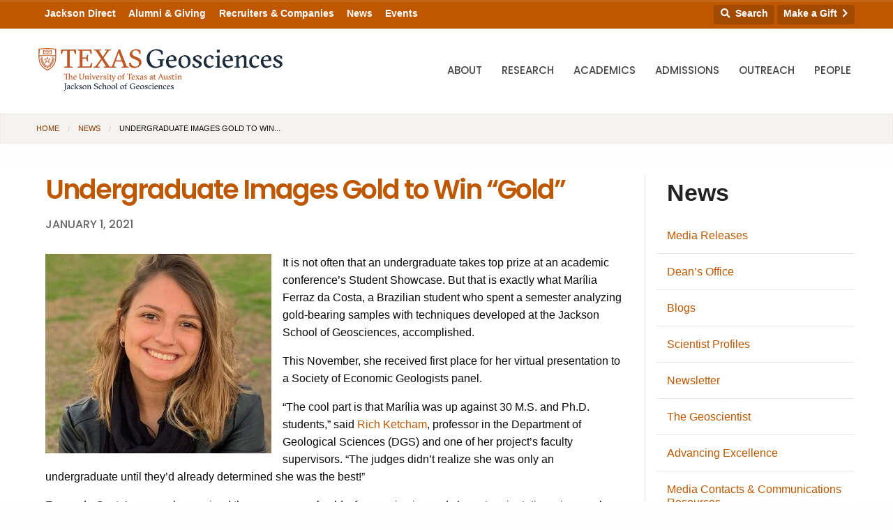

--- FILE ---
content_type: text/html; charset=UTF-8
request_url: https://www.jsg.utexas.edu/news/2021/01/undergraduate-images-gold-to-win-gold/
body_size: 36444
content:





<!doctype html>
<html class="no-js" lang="en" itemscope itemtype="http://schema.org/Blog">
  <head>
    <meta http-equiv="Content-Type" content="text/html; charset=UTF-8">
    <meta http-equiv="x-ua-compatible" content="ie=edge">
    <meta name="viewport" content="width=device-width, initial-scale=1.0">
    <title>Undergraduate Images Gold to Win “Gold” | Jackson School of Geosciences | The University of Texas at Austin</title>	
		
    <link rel="apple-touch-icon-precomposed" sizes="57x57" href="https://www.jsg.utexas.edu/wp-content/themes/jsg-f6/img/apple-touch-icon-57x57.png">
	<link rel="apple-touch-icon-precomposed" sizes="114x114" href="https://www.jsg.utexas.edu/wp-content/themes/jsg-f6/img/apple-touch-icon-114x114.png">
	<link rel="apple-touch-icon-precomposed" sizes="72x72" href="https://www.jsg.utexas.edu/wp-content/themes/jsg-f6/img/apple-touch-icon-72x72.png">
	<link rel="apple-touch-icon-precomposed" sizes="144x144" href="https://www.jsg.utexas.edu/wp-content/themes/jsg-f6/img/apple-touch-icon-144x144.png">
	<link rel="apple-touch-icon-precomposed" sizes="60x60" href="https://www.jsg.utexas.edu/wp-content/themes/jsg-f6/img/apple-touch-icon-60x60.png">
	<link rel="apple-touch-icon-precomposed" sizes="120x120" href="https://www.jsg.utexas.edu/wp-content/themes/jsg-f6/img/apple-touch-icon-120x120.png">
	<link rel="apple-touch-icon-precomposed" sizes="76x76" href="https://www.jsg.utexas.edu/wp-content/themes/jsg-f6/img/apple-touch-icon-76x76.png">
	<link rel="apple-touch-icon-precomposed" sizes="152x152" href="https://www.jsg.utexas.edu/wp-content/themes/jsg-f6/img/apple-touch-icon-152x152.png">
	<link rel="icon" type="image/png" href="https://www.jsg.utexas.edu/wp-content/themes/jsg-f6/img/favicon-196x196.png" sizes="196x196">
	<link rel="icon" type="image/png" href="https://www.jsg.utexas.edu/wp-content/themes/jsg-f6/img/favicon-96x96.png" sizes="96x96">
	<link rel="icon" type="image/png" href="https://www.jsg.utexas.edu/wp-content/themes/jsg-f6/img/favicon-32x32.png" sizes="32x32">
	<link rel="icon" type="image/png" href="https://www.jsg.utexas.edu/wp-content/themes/jsg-f6/img/favicon-16x16.png" sizes="16x16">
	<link rel="icon" type="image/png" href="https://www.jsg.utexas.edu/wp-content/themes/jsg-f6/img/favicon-128.png" sizes="128x128">
	<meta name="application-name" content="Jackson School of Geosciences">
	<meta name="msapplication-TileColor" content="#FFFFFF">
	<meta name="msapplication-TileImage" content="https://www.jsg.utexas.edu/wp-content/themes/jsg-f6/img/mstile-144x144.png">
	<meta name="msapplication-square70x70logo" content="https://www.jsg.utexas.edu/wp-content/themes/jsg-f6/img/mstile-70x70.png">
	<meta name="msapplication-square150x150logo" content="https://www.jsg.utexas.edu/wp-content/themes/jsg-f6/img/mstile-150x150.png">
	<meta name="msapplication-wide310x150logo" content="https://www.jsg.utexas.edu/wp-content/themes/jsg-f6/img/mstile-310x150.png">
	<meta name="msapplication-square310x310logo" content="https://www.jsg.utexas.edu/wp-content/themes/jsg-f6/img/mstile-310x310.png">
	
        
	<meta property="og:url" content="https://www.jsg.utexas.edu/news/2021/01/undergraduate-images-gold-to-win-gold/">
	<meta property="og:type" content="article">
	<meta property="og:title" content="Undergraduate Images Gold to Win “Gold”">
	<meta property="og:description" content="It is not often that an undergraduate takes top prize at an academic conference’s Student Showcase. But that is exactly&amp;hellip;">
	<meta property="og:image" content="">
	
	<meta name="twitter:card" content="summary">
	<meta name="twitter:url" content="https://www.jsg.utexas.edu/news/2021/01/undergraduate-images-gold-to-win-gold/">
	<meta name="twitter:title" content="Undergraduate Images Gold to Win “Gold”">
	<meta name="twitter:description" content="It is not often that an undergraduate takes top prize at an academic conference’s Student Showcase. But that is exactly&amp;hellip;">
	<meta name="twitter:image" content="">
	
	<meta itemprop="name" content="Undergraduate Images Gold to Win “Gold”">
	<meta itemprop="description" content="It is not often that an undergraduate takes top prize at an academic conference’s Student Showcase. But that is exactly&amp;hellip;">
	<meta itemprop="url" content="https://www.jsg.utexas.edu/news/2021/01/undergraduate-images-gold-to-win-gold/">
	<meta itemprop="image" content="">
		
        
    <link href="https://fonts.googleapis.com/css?family=Poppins:300,400,500,600" rel="stylesheet">
    <link rel="stylesheet" href="https://unpkg.com/flickity@2/dist/flickity.min.css">
    <link rel="stylesheet" href="https://www.jsg.utexas.edu/wp-content/themes/jsg-f6/css/responsive-tables.css?v=1.1">
        
    <script src="https://kit.fontawesome.com/490a26d298.js" crossorigin="anonymous"></script>
    <script type="text/javascript" src="https://www.jsg.utexas.edu/wp-content/themes/jsg-f6/js/modernizr.min.js"></script>
    
    <meta name='robots' content='max-image-preview:large' />
	<style>img:is([sizes="auto" i], [sizes^="auto," i]) { contain-intrinsic-size: 3000px 1500px }</style>
	<link rel="alternate" type="application/rss+xml" title="News &raquo; Undergraduate Images Gold to Win “Gold” Comments Feed" href="https://www.jsg.utexas.edu/news/2021/01/undergraduate-images-gold-to-win-gold/feed/" />
<script type="text/javascript">
/* <![CDATA[ */
window._wpemojiSettings = {"baseUrl":"https:\/\/s.w.org\/images\/core\/emoji\/16.0.1\/72x72\/","ext":".png","svgUrl":"https:\/\/s.w.org\/images\/core\/emoji\/16.0.1\/svg\/","svgExt":".svg","source":{"concatemoji":"https:\/\/www.jsg.utexas.edu\/news\/wp-includes\/js\/wp-emoji-release.min.js?ver=6.8.3"}};
/*! This file is auto-generated */
!function(s,n){var o,i,e;function c(e){try{var t={supportTests:e,timestamp:(new Date).valueOf()};sessionStorage.setItem(o,JSON.stringify(t))}catch(e){}}function p(e,t,n){e.clearRect(0,0,e.canvas.width,e.canvas.height),e.fillText(t,0,0);var t=new Uint32Array(e.getImageData(0,0,e.canvas.width,e.canvas.height).data),a=(e.clearRect(0,0,e.canvas.width,e.canvas.height),e.fillText(n,0,0),new Uint32Array(e.getImageData(0,0,e.canvas.width,e.canvas.height).data));return t.every(function(e,t){return e===a[t]})}function u(e,t){e.clearRect(0,0,e.canvas.width,e.canvas.height),e.fillText(t,0,0);for(var n=e.getImageData(16,16,1,1),a=0;a<n.data.length;a++)if(0!==n.data[a])return!1;return!0}function f(e,t,n,a){switch(t){case"flag":return n(e,"\ud83c\udff3\ufe0f\u200d\u26a7\ufe0f","\ud83c\udff3\ufe0f\u200b\u26a7\ufe0f")?!1:!n(e,"\ud83c\udde8\ud83c\uddf6","\ud83c\udde8\u200b\ud83c\uddf6")&&!n(e,"\ud83c\udff4\udb40\udc67\udb40\udc62\udb40\udc65\udb40\udc6e\udb40\udc67\udb40\udc7f","\ud83c\udff4\u200b\udb40\udc67\u200b\udb40\udc62\u200b\udb40\udc65\u200b\udb40\udc6e\u200b\udb40\udc67\u200b\udb40\udc7f");case"emoji":return!a(e,"\ud83e\udedf")}return!1}function g(e,t,n,a){var r="undefined"!=typeof WorkerGlobalScope&&self instanceof WorkerGlobalScope?new OffscreenCanvas(300,150):s.createElement("canvas"),o=r.getContext("2d",{willReadFrequently:!0}),i=(o.textBaseline="top",o.font="600 32px Arial",{});return e.forEach(function(e){i[e]=t(o,e,n,a)}),i}function t(e){var t=s.createElement("script");t.src=e,t.defer=!0,s.head.appendChild(t)}"undefined"!=typeof Promise&&(o="wpEmojiSettingsSupports",i=["flag","emoji"],n.supports={everything:!0,everythingExceptFlag:!0},e=new Promise(function(e){s.addEventListener("DOMContentLoaded",e,{once:!0})}),new Promise(function(t){var n=function(){try{var e=JSON.parse(sessionStorage.getItem(o));if("object"==typeof e&&"number"==typeof e.timestamp&&(new Date).valueOf()<e.timestamp+604800&&"object"==typeof e.supportTests)return e.supportTests}catch(e){}return null}();if(!n){if("undefined"!=typeof Worker&&"undefined"!=typeof OffscreenCanvas&&"undefined"!=typeof URL&&URL.createObjectURL&&"undefined"!=typeof Blob)try{var e="postMessage("+g.toString()+"("+[JSON.stringify(i),f.toString(),p.toString(),u.toString()].join(",")+"));",a=new Blob([e],{type:"text/javascript"}),r=new Worker(URL.createObjectURL(a),{name:"wpTestEmojiSupports"});return void(r.onmessage=function(e){c(n=e.data),r.terminate(),t(n)})}catch(e){}c(n=g(i,f,p,u))}t(n)}).then(function(e){for(var t in e)n.supports[t]=e[t],n.supports.everything=n.supports.everything&&n.supports[t],"flag"!==t&&(n.supports.everythingExceptFlag=n.supports.everythingExceptFlag&&n.supports[t]);n.supports.everythingExceptFlag=n.supports.everythingExceptFlag&&!n.supports.flag,n.DOMReady=!1,n.readyCallback=function(){n.DOMReady=!0}}).then(function(){return e}).then(function(){var e;n.supports.everything||(n.readyCallback(),(e=n.source||{}).concatemoji?t(e.concatemoji):e.wpemoji&&e.twemoji&&(t(e.twemoji),t(e.wpemoji)))}))}((window,document),window._wpemojiSettings);
/* ]]> */
</script>
<style id='wp-emoji-styles-inline-css' type='text/css'>

	img.wp-smiley, img.emoji {
		display: inline !important;
		border: none !important;
		box-shadow: none !important;
		height: 1em !important;
		width: 1em !important;
		margin: 0 0.07em !important;
		vertical-align: -0.1em !important;
		background: none !important;
		padding: 0 !important;
	}
</style>
<link rel='stylesheet' id='wp-block-library-css' href='https://www.jsg.utexas.edu/news/wp-includes/css/dist/block-library/style.min.css?ver=6.8.3' type='text/css' media='all' />
<style id='classic-theme-styles-inline-css' type='text/css'>
/*! This file is auto-generated */
.wp-block-button__link{color:#fff;background-color:#32373c;border-radius:9999px;box-shadow:none;text-decoration:none;padding:calc(.667em + 2px) calc(1.333em + 2px);font-size:1.125em}.wp-block-file__button{background:#32373c;color:#fff;text-decoration:none}
</style>
<style id='b3dviewer-modelviewer-style-inline-css' type='text/css'>
.b3dviewer-wrapper{height:100%;max-width:100%;min-width:150px;width:100%}.b3dviewer-wrapper:fullscreen{background:#fff}.b3dviewer .activate_ar{background-color:#fff;border:none;border-radius:4px;position:absolute;right:16px;top:16px}.b3dviewer aligncenter{text-align:left}.b3dviewer-wrapper model-viewer{height:100%;position:relative;width:100%}.b3dviewer-wrapper .slider{bottom:16px;overflow:hidden;position:absolute;text-align:center;width:-moz-fit-content;width:fit-content}.b3dviewer-wrapper *{box-sizing:border-box}.b3dviewer-wrapper .slides{display:flex;overflow-x:auto;scroll-behavior:smooth;scroll-snap-type:x mandatory;-webkit-overflow-scrolling:touch;margin-left:10px;overflow-y:hidden}.modelThumbs .selected,.slides .slide.selected{border:2px solid #b3b3b3}.slideController{align-items:center;display:flex;justify-content:space-between;position:absolute;top:50%;width:100%}.slideController .arrow-left,.slideController .arrow-right{cursor:pointer}.slideController .arrow-left.disabled,.slideController .arrow-right.disabled{cursor:not-allowed;opacity:.3}.slides .slide{background-color:#fff;background-position:50%;background-repeat:no-repeat;background-size:contain;border:none;border-radius:5px;cursor:pointer;display:flex;flex-shrink:0;height:90px;margin-right:10px;padding:5px;scroll-snap-align:start;width:90px}@media(max-width:576px){.slides .slide{height:60px;width:60px}}.slides .slide-number{background:#ebebeb;text-align:center}.slides .slide-number span{color:#666;font-size:65px;margin:auto;text-align:center}.b3dviewer-wrapper .slide img{border-radius:5px;width:100%}.b3dviewer-wrapper .slide img,.modelViewerBlock .woocommerce .bp_model_parent.b3dviewer-wrapper img,.woocommerce div.product div.images img{height:100%;-o-object-fit:cover;object-fit:cover}.bp_model_parent{max-width:100%}.bp_model_parent .DMC canvas{pointer-events:none}.bp_model_parent:fullscreen{height:100vh}.bp_model_parent:fullscreen .online_3d_viewer{height:100vh!important;width:100vw!important}.online_3d_viewer{align-items:center;display:flex;flex-direction:column;justify-content:center;max-width:100%}.online_3d_viewer div:last-child{text-align:center;vertical-align:center}#openBtn{bottom:10px;box-sizing:border-box;padding:5px;right:10px}#closeBtn,#openBtn{position:absolute;z-index:999999;fill:#333;background:#fff;border-radius:2px;cursor:pointer}#closeBtn{display:none;right:20px;top:10px}.b3dviewer .fullscreen #closeBtn{display:block}.modelViewerBlock,.modelViewerBlock.b3dviewer{max-width:100%}.modelViewerBlock .alignend,.modelViewerBlock .alignright,.modelViewerBlock.b3dviewer .alignend,.modelViewerBlock.b3dviewer .alignright{float:none;margin-left:auto}.modelViewerBlock .aligncenter,.modelViewerBlock.b3dviewer .aligncenter{margin-left:auto;margin-right:auto}.modelViewerBlock .alignleft,.modelViewerBlock .alignstart,.modelViewerBlock.b3dviewer .alignleft,.modelViewerBlock.b3dviewer .alignstart{float:none;margin-right:auto}.modelViewerBlock .fullscreen,.modelViewerBlock.b3dviewer .fullscreen{animation-duration:.5s;animation-name:fullscreen;background:#fff;height:100vh!important;left:0;position:fixed;top:0;width:100vw!important;z-index:99999}.modelViewerBlock #openBtn,.modelViewerBlock.b3dviewer #openBtn{display:none}@media screen and (max-width:768px){.modelViewerBlock #openBtn,.modelViewerBlock.b3dviewer #openBtn{display:block}}.modelViewerBlock .bp_model_parent:fullscreen #openBtn,.modelViewerBlock.b3dviewer .bp_model_parent:fullscreen #openBtn{display:none}.modelViewerBlock .bp_model_parent:fullscreen #closeBtn,.modelViewerBlock.b3dviewer .bp_model_parent:fullscreen #closeBtn{display:block}.modelViewerBlock #default-poster,.modelViewerBlock.b3dviewer #default-poster{background-color:transparent;background-size:cover;border:none;height:100%;outline:none;width:100%}.modelViewerBlock .modelThumbs,.modelViewerBlock.b3dviewer .modelThumbs{display:flex;flex-wrap:wrap;gap:10px;margin-top:10px;max-width:100%}.modelViewerBlock .modelThumbs .thumbsItem,.modelViewerBlock.b3dviewer .modelThumbs .thumbsItem{cursor:pointer;height:80px;width:100px}.b3dviewer-wrapper .select{background:#fff;border-radius:3px;display:inline-block;margin-left:5px;margin-top:5px;padding:5px 12px}.b3dviewer-wrapper .select select{display:inline-block;padding:0 24px 0 8px;width:auto}.percentageWrapper .overlay{background:rgba(51,51,51,.631);height:100%;left:0;position:absolute;top:0;width:100%}.percentageWrapper .percentage{color:#fff;left:50%;position:absolute;top:50%;transform:translate(-50%,-50%)}.b3dviewer .fullscreen model-viewer{height:100%!important}model-viewer.hide_progressbar::part(default-progress-bar){display:none}.woocommerce-page #content .ast-woocommerce-container div.product .b3dviewer_woo_wrapper div.images,.woocommerce-page .b3dviewer_woo_wrapper .b3dviewer.woocommerce,.woocommerce-page .b3dviewer_woo_wrapper .woocommerce-product-gallery.images,.woocommerce-product-gallery.images .b3dviewer.woocommerce{width:100%}.woocommerce #content div.product .product-summary-wrapper div.images:not(.avada-product-gallery){width:48%}.woocommerce #content div.product .owp-product-nav-wrap+div.images{width:52%}div#st-primary-content .product.type-product .woocommerce-product-gallery.images.images{width:44%}.b3dviewer_woo_wrapper{display:flex;flex-direction:column;float:left;width:48%}.woocommerce-page .product .b3dviewer.woocommerce:not(.b3dviewer_woo_wrapper .b3dviewer.woocommerce){float:left;width:48%}#animations{font-size:16px}.b3dviewer-wrapper .select{display:none;margin-right:10px}.b3dviewer-wrapper .select select{margin-left:10px}.fullscreen .online_3d_viewer,.fullscreen canvas{height:100%!important;width:100%!important}.woocommerce-product-gallery.woocommerce-product-gallery--with-images:not(.avada-product-gallery){display:flex;flex-direction:column}.woocommerce #content div.product div.images.avada-product-gallery{display:block!important;float:left;width:500px}.theme-woodmart .woocommerce-product-gallery.woocommerce-product-gallery--with-images{flex-direction:row}.modelViewerBlock #default-poster{pointer-events:none}@media only screen and (min-width:768px){.woocommerce #content .shoptimizer-archive div.product div.images{width:60%}}.bp3dv-model-main{bottom:0;left:0;overflow:hidden;right:0;text-align:center;top:0;-webkit-overflow-scrolling:touch;display:none;opacity:0;outline:0;overflow-x:hidden;overflow-y:auto;transition:opacity .15s linear,z-index .15;z-index:-1}.bp3dv-model-main:target{z-index:99999}.bp3dv-model-main:target,.model-open{height:auto;opacity:1;overflow:hidden;position:fixed}.model-open{display:block;z-index:9999999}.bp3dv-model-inner{display:inline-block;margin:30px auto;max-width:90%;transform:translateY(-25%);transition:transform .3s ease-out;vertical-align:middle;width:900px}.bp3dv-model-wrap{background-clip:padding-box;background-color:#fff;border:1px solid #999;border:1px solid rgba(0,0,0,.2);border-radius:6px;box-shadow:0 3px 9px rgba(0,0,0,.5);box-sizing:border-box;display:block;max-height:calc(100vh - 70px);outline:0;padding:20px;position:relative;text-align:left;width:100%}.bp3dv-model-main:target,.model-open .bp3dv-model-inner{position:relative;transform:translate(0);z-index:9999}.bp3dv-model-main:target,.model-open .bg-overlay{background:rgba(0,0,0,.8);position:fixed;z-index:99}.bg-overlay{background:transparent;bottom:0;height:100vh;left:0;right:0;top:0;transition:background .15s linear;width:100%;z-index:0}.close-btn{color:#fff;cursor:pointer;font-family:none;font-size:30px;font-weight:700;line-height:135%;position:absolute;right:-15px;top:-35px;z-index:99}@media screen and (min-width:800px){.bp3dv-model-main:before{content:"";display:inline-block;height:auto;height:100%;margin-right:0;vertical-align:middle}}@media screen and (max-width:799px){.bp3dv-model-inner{margin-top:45px}}.bp3dv_a_popup_opener{position:relative}.bp3dv_a_popup_opener:before{content:"";cursor:pointer;display:inline-block;height:100%;position:absolute;width:100%;z-index:9999}.bp3dv_play_icon:before{color:#fff;content:"";font-family:FontAwesome;font-size:100px;height:auto;left:50%;opacity:.8;position:absolute;text-shadow:0 0 30px rgba(0,0,0,.5);top:50%;transform:translate(-50%,-50%);-webkit-transform:translate(-50%,-50%);width:auto}.bp3dv_play_icon:before:hover:before{color:#eee}.bp3d_custom_selector_models{height:0;overflow:hidden}.single-product #main-content>.clearfix,.single-product.et_pb_pagebuilder_layout .clearfix>.woocommerce-product-gallery{display:none}.woocommerce-product-gallery .position_top{margin-bottom:10px}.woocommerce-product-gallery .position_bottom{margin-top:10px}.type-product.product .product-summary-wrapper .product-modal-wrap .woocommerce-product-gallery.images{display:block}.modelViewerBlock .view_3d,.modelViewerBlock .view_img{display:none}.modelViewerBlock .position-bottom-left,.modelViewerBlock .position-bottom-right,.modelViewerBlock .position-top-left,.modelViewerBlock .position-top-right{display:flex;flex-direction:column;gap:10px;position:absolute}.modelViewerBlock .position-bottom-left{bottom:10px;left:10px}.modelViewerBlock .position-bottom-right{bottom:10px;right:10px}.modelViewerBlock .position-top-right{right:10px;top:10px}.modelViewerBlock .position-top-left{left:10px;top:10px}.modelViewerBlock .fullscreen-close{display:none}.modelViewerBlock .b3dviewer-wrapper.fullscreen .fullscreen-close{display:block}.modelViewerBlock .bp_model_parent:fullscreen .fullscreen-close{display:block}.modelViewerBlock .bp_model_parent:fullscreen .fullscreen-open{display:none}.modelViewerBlock .control-btn{background:#fff;border:1px solid #e8e8e8;border-radius:5px;box-sizing:border-box;cursor:pointer;height:35px;padding:4px;width:35px;z-index:999}.modelViewerBlock .ar-qrcode{display:flex}.modelViewerBlock .ar-qrcode .qr-content{align-items:center;background:#fff;border:1px solid #e8e8e8;border-radius:5px;bottom:0;box-sizing:border-box;display:none;flex-direction:column;font-size:12px;justify-content:center;left:45px;overflow:hidden;padding-top:10px;position:absolute;text-align:center;transition:all .3s ease-in-out;width:145px;z-index:999}.modelViewerBlock .ar-qrcode .qr-content p{line-height:normal;margin:0 10px}.modelViewerBlock .ar-qrcode .close{display:none}.modelViewerBlock .ar-qrcode.active .qr-content{display:flex;width:100px}.modelViewerBlock .ar-qrcode.active .ar-qr-opener{display:none}.modelViewerBlock .ar-qrcode.active .close{display:block}.modelViewerBlock .hotspot{background-color:#fff;border:none;border-radius:10px;box-sizing:border-box;display:block;height:20px;padding:0;pointer-events:none;width:20px}.modelViewerBlock .view-button{background:#fff;border:none;border-radius:4px;box-shadow:0 2px 4px rgba(0,0,0,.25);box-sizing:border-box;color:rgba(0,0,0,.8);display:block;font-family:Futura,Helvetica Neue,sans-serif;font-size:12px;font-weight:700;max-width:128px;outline:none;overflow-wrap:break-word;padding:10px;position:absolute;transform:translate3d(-50%,-50%,0);width:-moz-max-content;width:max-content}.modelViewerBlock .annotation{background-color:#fff;border:1px solid #e8e8e8;border-radius:10px;color:#222;max-width:-moz-max-content;max-width:max-content;padding:6px 9px;position:absolute;transform:translate(10px,10px);white-space:pre-wrap;width:200px}.modelViewerBlock .style-1.view-button{height:-moz-max-content;height:max-content;padding:6px 9px;width:-moz-max-content;width:max-content}.modelViewerBlock .style-2 .annotation{left:10px;top:22px}.modelViewerBlock .style-2.view-button{border-radius:50px;padding:6px 9px}.modelViewerBlock .style-3 .annotation,.modelViewerBlock .style-4 .annotation{display:none;left:10px;top:20px}.modelViewerBlock .style-3.view-button,.modelViewerBlock .style-4.view-button{border-radius:50px;padding:6px 9px}.modelViewerBlock .style-3.view-button:hover .annotation,.modelViewerBlock .style-4.view-button:hover .annotation{display:block}.modelViewerBlock .style-4.view-button{background-color:transparent;padding:0}.modelViewerBlock .style-4 .hotspot-icon{background:#fff;border-radius:50px;height:24px;width:24px}.productListItem{background:hsla(0,0%,87%,.118);height:100%;left:0;overflow:hidden;position:absolute;top:0;width:100%;z-index:1}.productListItem .b3dviewer-wrapper{visibility:hidden}.productListItem .cameraBtn{display:none}.productListItem .view_3d,.productListItem .view_img{bottom:10px;position:absolute;right:10px}.productListItem .view_img{right:10px;top:10px}.productListItem .view_3d{display:block}.productListItem.active .b3dviewer-wrapper{visibility:visible}.productListItem.active .view_3d{display:none}.productListItem.active .view_img{display:block;z-index:999}.woocommerce div.product div.images .bp3d_slick_model_container img{display:none}#bp3d-viewer-1 .b3dviewer-wrapper.fullscreen{height:100vh;left:0;overflow:hidden;position:fixed;top:0;width:100vw;z-index:999}@media screen and (max-width:768px){.bluePlaylist{height:auto!important;max-height:-moz-fit-content!important;max-height:fit-content!important}}

</style>
<link rel='stylesheet' id='bp3d-custom-style-css' href='https://www.jsg.utexas.edu/wp-content/plugins/3d-viewer/public/css/custom-style.css?ver=1.8.3' type='text/css' media='all' />
<style id='global-styles-inline-css' type='text/css'>
:root{--wp--preset--aspect-ratio--square: 1;--wp--preset--aspect-ratio--4-3: 4/3;--wp--preset--aspect-ratio--3-4: 3/4;--wp--preset--aspect-ratio--3-2: 3/2;--wp--preset--aspect-ratio--2-3: 2/3;--wp--preset--aspect-ratio--16-9: 16/9;--wp--preset--aspect-ratio--9-16: 9/16;--wp--preset--color--black: #000000;--wp--preset--color--cyan-bluish-gray: #abb8c3;--wp--preset--color--white: #ffffff;--wp--preset--color--pale-pink: #f78da7;--wp--preset--color--vivid-red: #cf2e2e;--wp--preset--color--luminous-vivid-orange: #ff6900;--wp--preset--color--luminous-vivid-amber: #fcb900;--wp--preset--color--light-green-cyan: #7bdcb5;--wp--preset--color--vivid-green-cyan: #00d084;--wp--preset--color--pale-cyan-blue: #8ed1fc;--wp--preset--color--vivid-cyan-blue: #0693e3;--wp--preset--color--vivid-purple: #9b51e0;--wp--preset--gradient--vivid-cyan-blue-to-vivid-purple: linear-gradient(135deg,rgba(6,147,227,1) 0%,rgb(155,81,224) 100%);--wp--preset--gradient--light-green-cyan-to-vivid-green-cyan: linear-gradient(135deg,rgb(122,220,180) 0%,rgb(0,208,130) 100%);--wp--preset--gradient--luminous-vivid-amber-to-luminous-vivid-orange: linear-gradient(135deg,rgba(252,185,0,1) 0%,rgba(255,105,0,1) 100%);--wp--preset--gradient--luminous-vivid-orange-to-vivid-red: linear-gradient(135deg,rgba(255,105,0,1) 0%,rgb(207,46,46) 100%);--wp--preset--gradient--very-light-gray-to-cyan-bluish-gray: linear-gradient(135deg,rgb(238,238,238) 0%,rgb(169,184,195) 100%);--wp--preset--gradient--cool-to-warm-spectrum: linear-gradient(135deg,rgb(74,234,220) 0%,rgb(151,120,209) 20%,rgb(207,42,186) 40%,rgb(238,44,130) 60%,rgb(251,105,98) 80%,rgb(254,248,76) 100%);--wp--preset--gradient--blush-light-purple: linear-gradient(135deg,rgb(255,206,236) 0%,rgb(152,150,240) 100%);--wp--preset--gradient--blush-bordeaux: linear-gradient(135deg,rgb(254,205,165) 0%,rgb(254,45,45) 50%,rgb(107,0,62) 100%);--wp--preset--gradient--luminous-dusk: linear-gradient(135deg,rgb(255,203,112) 0%,rgb(199,81,192) 50%,rgb(65,88,208) 100%);--wp--preset--gradient--pale-ocean: linear-gradient(135deg,rgb(255,245,203) 0%,rgb(182,227,212) 50%,rgb(51,167,181) 100%);--wp--preset--gradient--electric-grass: linear-gradient(135deg,rgb(202,248,128) 0%,rgb(113,206,126) 100%);--wp--preset--gradient--midnight: linear-gradient(135deg,rgb(2,3,129) 0%,rgb(40,116,252) 100%);--wp--preset--font-size--small: 13px;--wp--preset--font-size--medium: 20px;--wp--preset--font-size--large: 36px;--wp--preset--font-size--x-large: 42px;--wp--preset--spacing--20: 0.44rem;--wp--preset--spacing--30: 0.67rem;--wp--preset--spacing--40: 1rem;--wp--preset--spacing--50: 1.5rem;--wp--preset--spacing--60: 2.25rem;--wp--preset--spacing--70: 3.38rem;--wp--preset--spacing--80: 5.06rem;--wp--preset--shadow--natural: 6px 6px 9px rgba(0, 0, 0, 0.2);--wp--preset--shadow--deep: 12px 12px 50px rgba(0, 0, 0, 0.4);--wp--preset--shadow--sharp: 6px 6px 0px rgba(0, 0, 0, 0.2);--wp--preset--shadow--outlined: 6px 6px 0px -3px rgba(255, 255, 255, 1), 6px 6px rgba(0, 0, 0, 1);--wp--preset--shadow--crisp: 6px 6px 0px rgba(0, 0, 0, 1);}:where(.is-layout-flex){gap: 0.5em;}:where(.is-layout-grid){gap: 0.5em;}body .is-layout-flex{display: flex;}.is-layout-flex{flex-wrap: wrap;align-items: center;}.is-layout-flex > :is(*, div){margin: 0;}body .is-layout-grid{display: grid;}.is-layout-grid > :is(*, div){margin: 0;}:where(.wp-block-columns.is-layout-flex){gap: 2em;}:where(.wp-block-columns.is-layout-grid){gap: 2em;}:where(.wp-block-post-template.is-layout-flex){gap: 1.25em;}:where(.wp-block-post-template.is-layout-grid){gap: 1.25em;}.has-black-color{color: var(--wp--preset--color--black) !important;}.has-cyan-bluish-gray-color{color: var(--wp--preset--color--cyan-bluish-gray) !important;}.has-white-color{color: var(--wp--preset--color--white) !important;}.has-pale-pink-color{color: var(--wp--preset--color--pale-pink) !important;}.has-vivid-red-color{color: var(--wp--preset--color--vivid-red) !important;}.has-luminous-vivid-orange-color{color: var(--wp--preset--color--luminous-vivid-orange) !important;}.has-luminous-vivid-amber-color{color: var(--wp--preset--color--luminous-vivid-amber) !important;}.has-light-green-cyan-color{color: var(--wp--preset--color--light-green-cyan) !important;}.has-vivid-green-cyan-color{color: var(--wp--preset--color--vivid-green-cyan) !important;}.has-pale-cyan-blue-color{color: var(--wp--preset--color--pale-cyan-blue) !important;}.has-vivid-cyan-blue-color{color: var(--wp--preset--color--vivid-cyan-blue) !important;}.has-vivid-purple-color{color: var(--wp--preset--color--vivid-purple) !important;}.has-black-background-color{background-color: var(--wp--preset--color--black) !important;}.has-cyan-bluish-gray-background-color{background-color: var(--wp--preset--color--cyan-bluish-gray) !important;}.has-white-background-color{background-color: var(--wp--preset--color--white) !important;}.has-pale-pink-background-color{background-color: var(--wp--preset--color--pale-pink) !important;}.has-vivid-red-background-color{background-color: var(--wp--preset--color--vivid-red) !important;}.has-luminous-vivid-orange-background-color{background-color: var(--wp--preset--color--luminous-vivid-orange) !important;}.has-luminous-vivid-amber-background-color{background-color: var(--wp--preset--color--luminous-vivid-amber) !important;}.has-light-green-cyan-background-color{background-color: var(--wp--preset--color--light-green-cyan) !important;}.has-vivid-green-cyan-background-color{background-color: var(--wp--preset--color--vivid-green-cyan) !important;}.has-pale-cyan-blue-background-color{background-color: var(--wp--preset--color--pale-cyan-blue) !important;}.has-vivid-cyan-blue-background-color{background-color: var(--wp--preset--color--vivid-cyan-blue) !important;}.has-vivid-purple-background-color{background-color: var(--wp--preset--color--vivid-purple) !important;}.has-black-border-color{border-color: var(--wp--preset--color--black) !important;}.has-cyan-bluish-gray-border-color{border-color: var(--wp--preset--color--cyan-bluish-gray) !important;}.has-white-border-color{border-color: var(--wp--preset--color--white) !important;}.has-pale-pink-border-color{border-color: var(--wp--preset--color--pale-pink) !important;}.has-vivid-red-border-color{border-color: var(--wp--preset--color--vivid-red) !important;}.has-luminous-vivid-orange-border-color{border-color: var(--wp--preset--color--luminous-vivid-orange) !important;}.has-luminous-vivid-amber-border-color{border-color: var(--wp--preset--color--luminous-vivid-amber) !important;}.has-light-green-cyan-border-color{border-color: var(--wp--preset--color--light-green-cyan) !important;}.has-vivid-green-cyan-border-color{border-color: var(--wp--preset--color--vivid-green-cyan) !important;}.has-pale-cyan-blue-border-color{border-color: var(--wp--preset--color--pale-cyan-blue) !important;}.has-vivid-cyan-blue-border-color{border-color: var(--wp--preset--color--vivid-cyan-blue) !important;}.has-vivid-purple-border-color{border-color: var(--wp--preset--color--vivid-purple) !important;}.has-vivid-cyan-blue-to-vivid-purple-gradient-background{background: var(--wp--preset--gradient--vivid-cyan-blue-to-vivid-purple) !important;}.has-light-green-cyan-to-vivid-green-cyan-gradient-background{background: var(--wp--preset--gradient--light-green-cyan-to-vivid-green-cyan) !important;}.has-luminous-vivid-amber-to-luminous-vivid-orange-gradient-background{background: var(--wp--preset--gradient--luminous-vivid-amber-to-luminous-vivid-orange) !important;}.has-luminous-vivid-orange-to-vivid-red-gradient-background{background: var(--wp--preset--gradient--luminous-vivid-orange-to-vivid-red) !important;}.has-very-light-gray-to-cyan-bluish-gray-gradient-background{background: var(--wp--preset--gradient--very-light-gray-to-cyan-bluish-gray) !important;}.has-cool-to-warm-spectrum-gradient-background{background: var(--wp--preset--gradient--cool-to-warm-spectrum) !important;}.has-blush-light-purple-gradient-background{background: var(--wp--preset--gradient--blush-light-purple) !important;}.has-blush-bordeaux-gradient-background{background: var(--wp--preset--gradient--blush-bordeaux) !important;}.has-luminous-dusk-gradient-background{background: var(--wp--preset--gradient--luminous-dusk) !important;}.has-pale-ocean-gradient-background{background: var(--wp--preset--gradient--pale-ocean) !important;}.has-electric-grass-gradient-background{background: var(--wp--preset--gradient--electric-grass) !important;}.has-midnight-gradient-background{background: var(--wp--preset--gradient--midnight) !important;}.has-small-font-size{font-size: var(--wp--preset--font-size--small) !important;}.has-medium-font-size{font-size: var(--wp--preset--font-size--medium) !important;}.has-large-font-size{font-size: var(--wp--preset--font-size--large) !important;}.has-x-large-font-size{font-size: var(--wp--preset--font-size--x-large) !important;}
:where(.wp-block-post-template.is-layout-flex){gap: 1.25em;}:where(.wp-block-post-template.is-layout-grid){gap: 1.25em;}
:where(.wp-block-columns.is-layout-flex){gap: 2em;}:where(.wp-block-columns.is-layout-grid){gap: 2em;}
:root :where(.wp-block-pullquote){font-size: 1.5em;line-height: 1.6;}
</style>
<link rel='stylesheet' id='jsg-f6-style-css' href='https://www.jsg.utexas.edu/wp-content/themes/jsg-f6/style.css?ver=1659996525' type='text/css' media='all' />
<link rel='stylesheet' id='jsg-f6-news-style-css' href='https://www.jsg.utexas.edu/wp-content/themes/jsg-f6-news/style.css?ver=1619020726' type='text/css' media='all' />
<link rel='stylesheet' id='fancybox-css' href='https://www.jsg.utexas.edu/wp-content/plugins/easy-fancybox/fancybox/1.5.4/jquery.fancybox.min.css?ver=6.8.3' type='text/css' media='screen' />
<style id='fancybox-inline-css' type='text/css'>
#fancybox-outer{background:#ffffff}#fancybox-content{background:#ffffff;border-color:#ffffff;color:#000000;}#fancybox-title,#fancybox-title-float-main{color:#fff}
</style>
<script type="text/javascript" src="https://www.jsg.utexas.edu/news/wp-includes/js/jquery/jquery.min.js?ver=3.7.1" id="jquery-core-js"></script>
<script type="text/javascript" src="https://www.jsg.utexas.edu/news/wp-includes/js/jquery/jquery-migrate.min.js?ver=3.4.1" id="jquery-migrate-js"></script>
<link rel="https://api.w.org/" href="https://www.jsg.utexas.edu/news/wp-json/" /><link rel="alternate" title="JSON" type="application/json" href="https://www.jsg.utexas.edu/news/wp-json/wp/v2/posts/15621" /><link rel="EditURI" type="application/rsd+xml" title="RSD" href="https://www.jsg.utexas.edu/news/xmlrpc.php?rsd" />
<link rel='shortlink' href='https://www.jsg.utexas.edu/news/?p=15621' />
<link rel="alternate" title="oEmbed (JSON)" type="application/json+oembed" href="https://www.jsg.utexas.edu/news/wp-json/oembed/1.0/embed?url=https%3A%2F%2Fwww.jsg.utexas.edu%2Fnews%2F2021%2F01%2Fundergraduate-images-gold-to-win-gold%2F" />
<link rel="alternate" title="oEmbed (XML)" type="text/xml+oembed" href="https://www.jsg.utexas.edu/news/wp-json/oembed/1.0/embed?url=https%3A%2F%2Fwww.jsg.utexas.edu%2Fnews%2F2021%2F01%2Fundergraduate-images-gold-to-win-gold%2F&#038;format=xml" />
		<style type="text/css" id="wp-custom-css">
			.page-id-16068 figure {
	margin: 0 30px 50px 0;
}

.page-id-16068 .button {
	width: 175px
}

.page-id-16068 .home .home-main .quote {
	padding-top: 0;
}

.page-id-16068 .home .home-main .quote .quote-image .quote-container {
	padding-top: 65px;
}

.page-id-16068 .home .home-main .quote .quote-image .quote-container p:before {
	display: none;
}

.page-id-16068 .home .home-main .quote .quote-image .quote-container p {
	font-size: 1.75rem;
}

.page-id-16068 .home .home-main .quote .quote-image .quote-container .button {
	width: auto;
	margin-bottom: 65px
}

.grid-wrapper-padding {
	padding-right: 40px;
}

@media (max-width: 1023px) {
	.grid-wrapper-padding {
		padding-right: 0;
	}
}

.grid-wrapper {
  display: grid;
  grid-template-rows: minmax(35px, auto);
  grid-template-columns: 1fr 1fr 1fr;
  grid-gap: 1em;
}

@media (max-width: 700px) {
	.grid-wrapper {
  	grid-template-columns: 1fr 1fr;
	}
}

@media (max-width: 500px) {
	.grid-wrapper {
  	grid-template-columns: 1fr;
	}
}

.grid-wrapper .button {
	display: flex;
  justify-content: center;
  align-items: center;
	min-height: 55px;
	margin: 0;
}

.image-padding {
	padding: 15px;
}

@media (max-width: 1023px) {
	.image-padding {
		padding: 25px 0 15px 15px;
	}
}

@media (max-width: 700px) {
	.responsive {
		margin-left: 0 !important;
		margin-right: 0 !important;
		padding-left: 0 !important;
		padding-right: 0 !important;
	}
}
.responsive iframe, 
.responsive object, 
.responsive embed { 
	aspect-ratio: 16/9;
	width: 100%;

}

@media (max-width: 600px) {
	.post-template-post-featured h1 {
		font-size: 44px !important;
	}
	.post-template-post-featured h1 p {
		font-size: 44px !important;
	}
	.post-template-post-featured h1 span {
		font-size: 44px !important;
	}
	.post-template-post-featured h3 {
		font-size: 26px !important;
	}
	.post-template-post-featured h3 p {
		font-size: 26px !important;
	}
	.post-template-post-featured h3 span {
		font-size: 26px !important;
	}
}

/* What a Year (2025) Post */
.postid-29162 .featured-content .large-10 > div a {
	font-size: 1.375rem;
}

.postid-29162 .featured-content .large-10 > div p {
	line-height: 1.5;
}

@media (max-width: 900px) {
	.postid-29162 .featured-content .large-10 > div {
		display: block !important;
	}
}		</style>
		    
    <link rel="stylesheet" href="https://www.jsg.utexas.edu/wp-content/themes/jsg-f6/css/utish.css?v=1.2.31">
	
	 
		<!-- Google Tag Manager -->
					<script>(function(w,d,s,l,i){w[l]=w[l]||[];w[l].push({
				'gtm.start': new Date().getTime(),event:'gtm.js'});var f=d.getElementsByTagName(s)[0],
			j=d.createElement(s),dl=l!='dataLayer'?'&l='+l:'';j.async=true;j.src=
			'https://www.googletagmanager.com/gtm.js?id='+i+dl;f.parentNode.insertBefore(j,f);
			})(window,document,'script','dataLayer','GTM-P64PPT');</script>
				<!-- End Google Tag Manager -->
	  </head>
  <body class="wp-singular post-template-default single single-post postid-15621 single-format-standard wp-theme-jsg-f6 wp-child-theme-jsg-f6-news">
  
   
	  <!-- Google Tag Manager (noscript) -->
	  <noscript><iframe src="https://www.googletagmanager.com/ns.html?id=GTM-P64PPT" height="0" width="0" style="display:none;visibility:hidden"></iframe></noscript>
	  <!-- End Google Tag Manager (noscript) -->
    
  <div id="skip-link"><a href="#main" class="button element-invisible">Skip to Main Content</a></div>
  
  	<div class="off-canvas-wrapper">
    	
    	<div class="off-canvas-wrapper-inner" data-off-canvas-wrapper>
  
																	  	  
		  	<div class="off-canvas position-right" id="offCanvas" data-off-canvas data-position="right">
			
				<a class="focus-trick" aria-hidden="true"></a>
				
		        		        	<div>
						<div class="parent-links" id="parents">
							<a href="http://www.jsg.utexas.edu" tabindex="-1"><img src="/wp-content/themes/jsg-f6-dept/img/jsg-caps-white.png" width="280" alt="Jackson School of Geosciences"></a>
						</div>
						<a href="https://www.jsg.utexas.edu/news/2021/01/undergraduate-images-gold-to-win-gold/" class="current-directory" id="show-parents" tabindex="-1"><span class="page-name">News</span><div class="toggle"><i class="fa fa-chevron-up" aria-hidden="true"></i></div></a>
		            </div>
	            				
				<div class="off-canvas-search-group">
					<form role="search" method="get" action="/search/">
						<input name="query" title="Search this website" id="off-canvas-search" placeholder="Search this site" tabindex="-1">
						<button type="submit" class="search-button" name="off_canvas_search" value="1" tabindex="-1"></button>
					</form>
				</div>
				
				<div class="off-canvas-social">
				    <a class="social" href="https://www.facebook.com/UTJSG" tabindex="-1"><span class="fab fa-facebook-f" aria-hidden="true"></span><span class="hiddenText">Facebook</span></a>
					<a class="social" href="https://x.com/txgeosciences" tabindex="-1"><svg alt="X" style="width: 35px;display: inline-block" fill="currentColor" xmlns="http://www.w3.org/2000/svg" shape-rendering="geometricPrecision" text-rendering="geometricPrecision" image-rendering="optimizeQuality" fill-rule="evenodd" clip-rule="evenodd" viewBox="0 0 512 462.799"><path fill-rule="nonzero" d="M403.229 0h78.506L310.219 196.04 512 462.799H354.002L230.261 301.007 88.669 462.799h-78.56l183.455-209.683L0 0h161.999l111.856 147.88L403.229 0zm-27.556 415.805h43.505L138.363 44.527h-46.68l283.99 371.278z"/></svg><span class="hiddenText">X</span></a>
					<a class="social" href="https://www.youtube.com/user/JSGUTAUSTIN" tabindex="-1"><span class="fab fa-youtube" aria-hidden="true"></span><span class="hiddenText">YouTube</span></a>
					<a class="social" href="https://www.instagram.com/txgeosciences" tabindex="-1"><span class="fab fa-instagram" aria-hidden="true"></span><span class="hiddenText">Instagram</span></a>
				</div>

				<ul class="vertical menu">
					<li class="page_item page-item-2445"><a href="https://www.jsg.utexas.edu/news/" tabindex="-1">Home</a></li>
<li class="page_item page-item-9822"><a href="https://www.jsg.utexas.edu/news/releases/" tabindex="-1">Media Releases</a></li>
<li class="page_item page-item-23204"><a href="https://www.jsg.utexas.edu/news/reason/" tabindex="-1">REASON: An Ice Penetrating Radar for NASA&#8217;s Europa Clipper</a></li>
<li class="page_item page-item-16068"><a href="https://www.jsg.utexas.edu/news/deans-office/" tabindex="-1">Dean&#8217;s Office</a></li>
<li class="page_item page-item-9826 page_item_has_children"><span class="nav-click"><i class="fa fa-chevron-down"></i></span><a href="https://www.jsg.utexas.edu/news/blogs/" tabindex="-1">Blogs</a>
<ul class='children'>
	<li class="page_item page-item-9828"><a href="https://www.jsg.utexas.edu/news/blogs/texas-geosciences/" tabindex="-1">Texas Geosciences</a></li>
	<li class="page_item page-item-9830"><a href="https://www.jsg.utexas.edu/science-yall/" tabindex="-1">Science Y&#8217;all</a></li>
</ul>
</li>
<li class="page_item page-item-9834"><a href="https://www.jsg.utexas.edu/news/scientist-profiles/" tabindex="-1">Scientist Profiles</a></li>
<li class="page_item page-item-9836 page_item_has_children"><span class="nav-click"><i class="fa fa-chevron-down"></i></span><a href="https://www.jsg.utexas.edu/news/newsletter/" tabindex="-1">Newsletter</a>
<ul class='children'>
	<li class="page_item page-item-24808"><a href="https://www.jsg.utexas.edu/news/newsletter/2024/" tabindex="-1">2024 Newsletter</a></li>
	<li class="page_item page-item-21760"><a href="https://www.jsg.utexas.edu/news/newsletter/2023/" tabindex="-1">2023 Newsletter</a></li>
	<li class="page_item page-item-19512"><a href="https://www.jsg.utexas.edu/news/newsletter/2022/" tabindex="-1">2022 Newsletter</a></li>
	<li class="page_item page-item-19510"><a href="https://www.jsg.utexas.edu/news/newsletter/2021/" tabindex="-1">2021 Newsletter</a></li>
	<li class="page_item page-item-19508"><a href="https://www.jsg.utexas.edu/news/newsletter/2020/" tabindex="-1">2020 Newsleter</a></li>
	<li class="page_item page-item-15645"><a href="https://www.jsg.utexas.edu/news/newsletter/2019/" tabindex="-1">2019 Newsletter</a></li>
	<li class="page_item page-item-13002"><a href="https://www.jsg.utexas.edu/news/newsletter/2018/" tabindex="-1">2018 Newsletter</a></li>
	<li class="page_item page-item-12149"><a href="https://www.jsg.utexas.edu/news/newsletter/2017/" tabindex="-1">2017 Newsletter</a></li>
	<li class="page_item page-item-10986"><a href="https://www.jsg.utexas.edu/news/newsletter/2016/" tabindex="-1">2016 Newsletter</a></li>
	<li class="page_item page-item-9838"><a href="https://www.jsg.utexas.edu/news/newsletter/2015/" tabindex="-1">2015 Newsletter</a></li>
	<li class="page_item page-item-9840"><a href="https://www.jsg.utexas.edu/news/newsletter/2014/" tabindex="-1">2014 Newsletter</a></li>
	<li class="page_item page-item-2"><a href="https://www.jsg.utexas.edu/news/newsletter/pdf-archive/" tabindex="-1">PDF Archive</a></li>
</ul>
</li>
<li class="page_item page-item-19894"><a href="https://www.jsg.utexas.edu/news/the-geoscientist/" tabindex="-1">The Geoscientist</a></li>
<li class="page_item page-item-15850"><a href="https://www.jsg.utexas.edu/news/advancing-excellence/" tabindex="-1">Advancing Excellence</a></li>
<li class="page_item page-item-29"><a href="https://www.jsg.utexas.edu/about/offices/communications/" tabindex="-1">Media Contacts &#038; Communications Resources</a></li>
				</ul>
			</div>
	
	
			<div class="off-canvas-content" data-off-canvas-content>
			         	
			    <div class="row full-width color-bar">
			      <div class="columns small-12">
			        <div class="search-full-bar text-center">
	<form method="get" id="searchform" action="/search/">
		<input type="text" name="query" placeholder="Type Your Text & Hit Enter" autocomplete="off">
		<input type="hidden" name="search" value="1">
		<a href="#" class="search-close"><span class="hiddenText">Close Search Bar</span></a>
	</form>
</div>			      </div>
			    </div>
				  
			    <header class="jsg-header">
			
				  <div id="topnav-bar" class="show-for-medium-large">
				    <div class="row">
				      <div class="columns small-12">
				        <div class="topnav">
						  <div class="topnav-peeps"><a href="https://intranet.jsg.utexas.edu/" class="button topnav-peep">Jackson Direct</a><a href="/alumni/" class="button topnav-peep">Alumni & Giving</a><a href="/careers/for-employers/" class="button topnav-peep">Recruiters & Companies</a><a href="/news/" class="button topnav-peep">News</a><a href="/events/" class="button topnav-peep">Events</a></div>
						  
						  <div class="topnav-links"><a href="#search" class="button search-open"><i class="fas fa-search" aria-hidden="true"></i> Search</a><a href="https://give.utexas.edu/campaigns/59328/donations/new?designation_id=OGPJS**" target="_blank" class="button">Make a Gift <i class="fas fa-chevron-right" aria-hidden="true"></i></a></div>
						  
				        </div>
				      </div>
				    </div>
				  </div>
				  
			      <div class="row full-width">
			        <div class="small-12">
			          <div class="header-overlay"></div>
			        </div>
			      </div>
				  
			      <div class="row logo-bar">
			        <div class="logo">
			          <div class="columns small-8 medium-4">
			            <a href="/">
							<svg title="Jackson School of Geosciences" alt="Jackson School of Geosciences" class="jsg-logo" style="width:350px;height: auto" xmlns="http://www.w3.org/2000/svg" width="8.04in" height="1.41in" viewBox="0 0 579.12 101.7"><path d="M79.11,75.16l-1.88.06-.1-.7,1-.2V68.59c0-1-.48-1.5-1.28-1.5a4.82,4.82,0,0,0-2.12.9l-.6.38v5.95l1.1.2-.1.7-1.9-.06-2.1.06-.1-.7,1.2-.2V62.07l-.72.12-4.06-.06V74.26l2.3.26-.1.7-3.24-.06L63,75.22l-.1-.7,2.4-.26V62.13l-3,.06-.92,2.5h-.78V61.15l5.74,0,4.92,0,2.14-.24h.68v6.48L77,65.49c2.56,0,3,1,3,3.51v5.32l1.5.2-.1.7Z" style="fill:#be5927"/><path d="M84.31,70.1c0,2.28,1.22,3.9,3.32,3.9a5.18,5.18,0,0,0,2.5-.84l.32.76A12.2,12.2,0,0,1,87,75.5a4.53,4.53,0,0,1-4.6-4.86c0-3,1.77-4.55,4.52-5.15,2.64,0,3.54,1.66,3.54,3.76v.85Zm4-1c0-1.55-.3-2.61-1.84-2.61-1.22,0-2,1.14-2.16,2.8Z" style="fill:#be5927"/><path d="M104.23,61.87l.1-.7,2.56.06,2.34-.06.1.7-1.7.26V70.3c0,2.6-1.06,4.34-5,5.26-3.94,0-5.34-2.12-5.34-5.3V62.13l-1.8-.26.09-.7,2.77.06,2.74-.06.1.7-1.7.26v8.43c0,2.48,1.06,3.9,3.34,3.9,2.08,0,3.24-1.4,3.24-4V62.13Z" style="fill:#be5927"/><path d="M112,75.16l-2.3.06-.11-.7,1.41-.2V67l-1.41.12-.09-.7,2.4-.62.86-.06.1,1.68,3-1.94c2.56,0,3,.86,3,3.26v5.57l1.52.2-.1.7-2.3-.06-1.92.06-.1-.7,1-.2V68.59c0-1-.46-1.5-1.32-1.5a4,4,0,0,0-2.08.9l-.6.4v5.93l1.1.2-.1.7Z" style="fill:#be5927"/><path d="M123.49,75.16l-2.3.06-.1-.7,1.4-.2V67l-1.4.12-.1-.7,2.4-.62,1-.08v8.59l1.5.2-.1.7Zm-1-13.77,1.44-.1.56.1.1,1.12-.22,1-1.42.12-.54-.12-.12-1.12Z" style="fill:#be5927"/><path d="M131.51,73.92l2.42-7.25-.92-.2.1-.7,1.76.06,1.66-.06.1.7-1.28.2-3.28,8.23-1.46.6-3.49-8.83-1.24-.2.11-.7,2.3.06,2.1-.06.1.7-1.32.2,2.18,5.87Z" style="fill:#be5927"/><path d="M138.59,70.1c0,2.28,1.22,3.9,3.32,3.9a5.18,5.18,0,0,0,2.5-.84l.32.76a12.2,12.2,0,0,1-3.5,1.58,4.54,4.54,0,0,1-4.61-4.86c0-3,1.79-4.55,4.53-5.15,2.64,0,3.54,1.66,3.54,3.76v.85Zm4-1c0-1.55-.3-2.61-1.84-2.61-1.22,0-2,1.14-2.16,2.8Z" style="fill:#be5927"/><path d="M149.17,68.39l2.28-2.8h1.6v2h-1.48a4.51,4.51,0,0,0-1.9,1.43l-.4.48v4.76l2.1.2-.1.76-2.9-.06-2.25.06-.09-.7,1.4-.2V67l-1.4.12-.1-.7,2.4-.62.8-.06Z" style="fill:#be5927"/><path d="M159.35,66.91a3.11,3.11,0,0,0-1.52-.44c-.79,0-1.53.42-1.53,1.18s.51,1,1.41,1.5l1.54.79c1.34.68,1.88,1.44,1.88,2.58,0,1.8-1.46,2.48-3.76,3a6.94,6.94,0,0,1-3.05-.9L154,72.34h1.27l.69,1.66a3,3,0,0,0,1.63.5A1.46,1.46,0,0,0,159.15,73c0-.78-.42-1.12-1.46-1.66l-1.58-.82a2.72,2.72,0,0,1-1.68-2.33c0-1.4,1.29-2.18,3.62-2.68a5.35,5.35,0,0,1,2.82.9v2h-1.06Z" style="fill:#be5927"/><path d="M164.87,75.16l-2.3.06-.11-.7,1.41-.2V67l-1.41.12-.09-.7,2.4-.62,1-.08v8.59l1.5.2-.1.7Zm-1-13.77,1.44-.1.56.1.1,1.12-.22,1-1.42.12-.54-.12-.12-1.12Z" style="fill:#be5927"/><path d="M174.79,79.9v-2h1.72l2-3-.8.24-3.36-8.43h-3V72.8c0,.58.22,1.2,1.06,1.2a4.22,4.22,0,0,0,1.76-.56l.34.68L172,75.5c-2.24,0-2.54-.8-2.54-2.6v-6h-1.95v-.34l.71-.7h1.29v-1.3l1.31-1.3h.52v2.5h6.3l.1.68-1.32.2,2.22,5.87.16,1.38,2.48-7.25-.92-.2.1-.7,1.76.06,1.66-.06.1.7-1.28.2-3.24,8.19-2.24,5Z" style="fill:#be5927"/><path d="M197.11,70.3c0,3-1.82,4.7-4.92,5.2a4.47,4.47,0,0,1-4.47-4.78c0-3,1.82-4.71,4.93-5.23A4.48,4.48,0,0,1,197.11,70.3Zm-4.42,4.22c1.6,0,2.42-1.64,2.42-3.8,0-2.55-1.22-4.25-3-4.25s-2.43,1.64-2.43,3.83S190.91,74.52,192.69,74.52Z" style="fill:#be5927"/><path d="M201.61,66h2.5v.94h-2.5v7.39l2.3.14-.1.76-3.1-.06-2.31.06-.1-.7,1.41-.2V66.93H198v-.34l.59-.7h1.17v-.2a3.91,3.91,0,0,1,1.09-2.8l1.69-1.9H205v1.6h-2.6l-.38.54a3.76,3.76,0,0,0-.42,2.26Z" style="fill:#be5927"/><path d="M219.41,75.22l-3.24-.06-3.37.06-.09-.7,2.4-.26V62.13l-3,0-.93,2.54h-.78V61.17l5.75.06,5.76-.06v3.54h-.78l-.92-2.54-3,0V74.26l2.3.26Z" style="fill:#be5927"/><path d="M223,70.1c0,2.28,1.23,3.9,3.33,3.9a5.18,5.18,0,0,0,2.5-.84l.32.76a12.2,12.2,0,0,1-3.5,1.58A4.54,4.54,0,0,1,221,70.64c0-3,1.79-4.55,4.53-5.15,2.64,0,3.54,1.66,3.54,3.76v.85Zm4-1c0-1.55-.3-2.61-1.85-2.61-1.21,0-2,1.14-2.16,2.8Z" style="fill:#be5927"/><path d="M233.62,74.52l-.09.7L232,75.16l-2.06.06-.1-.7,1.41-.2,3-3.64-2.91-4-1.24-.2.1-.72,2.31.06,1.9-.06.1.72-.79.2,1.48,2.23.17.52,1.9-2.75-1-.2.1-.72,1.56.06,2.06-.06.1.72-1.44.2L236,69.89l3.14,4.43,1.24.2-.1.7-2.3-.06-1.9.06-.1-.7.82-.2L235,71.74l-.16-.46-2.11,3Z" style="fill:#be5927"/><path d="M245,65.49c2.53,0,3.16.64,3.16,3.18V72.6a2.51,2.51,0,0,0,.34,1.5h1l.08.7-2.59.5-.61-1.54L244,75.5c-1.72,0-2.94-1-2.94-2.56a3,3,0,0,1,.7-1.84l4.5-1.5v-1c0-1.2-.1-1.92-1.18-1.92a4.9,4.9,0,0,0-1.64.36l-.34,1.58h-1.72V67.09Zm1.26,4.91-2.9,1.2a1.56,1.56,0,0,0-.4,1.12c0,1,.58,1.38,1.16,1.38a2.37,2.37,0,0,0,1.3-.52l.84-.58Z" style="fill:#be5927"/><path d="M255.75,66.91a3.16,3.16,0,0,0-1.53-.44c-.77,0-1.51.42-1.51,1.18s.5,1,1.4,1.5l1.53.79c1.35.68,1.89,1.44,1.89,2.58,0,1.8-1.47,2.48-3.76,3a6.86,6.86,0,0,1-3.05-.9l-.38-2.26h1.28L252.3,74a3,3,0,0,0,1.65.5A1.45,1.45,0,0,0,255.54,73c0-.78-.42-1.12-1.46-1.66l-1.58-.82a2.72,2.72,0,0,1-1.68-2.33c0-1.4,1.3-2.18,3.63-2.68a5.35,5.35,0,0,1,2.82.9v2h-1.06Z" style="fill:#be5927"/><path d="M267.61,65.49c2.51,0,3.16.64,3.16,3.18V72.6a2.43,2.43,0,0,0,.34,1.5h1l.08.7-2.58.5L269,73.76,266.6,75.5c-1.72,0-2.94-1-2.94-2.56a2.93,2.93,0,0,1,.7-1.84l4.51-1.5v-1c0-1.2-.1-1.92-1.18-1.92A4.8,4.8,0,0,0,266,67l-.33,1.58H264V67.09Zm1.26,4.91L266,71.6a1.52,1.52,0,0,0-.4,1.12c0,1,.58,1.38,1.16,1.38a2.37,2.37,0,0,0,1.31-.52l.84-.58Z" style="fill:#be5927"/><path d="M272.08,66.93v-.34l.71-.7h1.29v-1.3l1.3-1.3h.52V66h3v.9h-3V72.8c0,.58.21,1.2,1.05,1.2a3.41,3.41,0,0,0,1.59-.48l.34.68-2.35,1.3c-2.24,0-2.53-.8-2.53-2.6v-6Z" style="fill:#be5927"/><path d="M287.37,70.52l-1.31,3.74,1.74.26-.09.7-2.41-.06-2.14.06-.1-.7,1.56-.22,5-13,1.21-.34L296,74.3l1.56.22-.1.7-2.76-.06-2.64.06-.11-.7,1.71-.26-1.37-3.74ZM290,64.29l-.15-1.08-2.2,6.37H292Z" style="fill:#be5927"/><path d="M306.06,72.6a3.41,3.41,0,0,0,.24,1.5h1l.08.7-2.58.5-.56-1.62-2.9,1.82c-2.64,0-3.08-.94-3.08-3.26V67l-1.4.1-.1-.78,2.4-.52,1-.08V72.4c0,1,.44,1.5,1.42,1.5a4.89,4.89,0,0,0,2.19-1l.39-.26V67l-1.2.1-.09-.78,2.19-.52,1-.08Z" style="fill:#be5927"/><path d="M313.69,66.91a3.2,3.2,0,0,0-1.53-.44c-.78,0-1.52.42-1.52,1.18s.5,1,1.4,1.5l1.54.79c1.35.68,1.88,1.44,1.88,2.58,0,1.8-1.46,2.48-3.75,3a6.86,6.86,0,0,1-3-.9l-.38-2.26h1.28l.68,1.66a3,3,0,0,0,1.64.5,1.46,1.46,0,0,0,1.6-1.52c0-.78-.42-1.12-1.46-1.66l-1.58-.82a2.72,2.72,0,0,1-1.68-2.33c0-1.4,1.3-2.18,3.62-2.68a5.42,5.42,0,0,1,2.83.9v2h-1.07Z" style="fill:#be5927"/><path d="M316.1,66.93v-.34l.7-.7h1.3v-1.3l1.3-1.3h.52V66h3v.9h-3V72.8c0,.58.21,1.2,1.05,1.2a3.41,3.41,0,0,0,1.59-.48l.34.68-2.35,1.3c-2.24,0-2.54-.8-2.54-2.6v-6Z" style="fill:#be5927"/><path d="M326.48,75.16l-2.3.06-.1-.7,1.4-.2V67l-1.4.12-.1-.7,2.4-.62,1-.08v8.59l1.5.2-.09.7Zm-1-13.77,1.44-.1.56.1.1,1.12-.22,1-1.42.12-.54-.12-.12-1.12Z" style="fill:#be5927"/><path d="M332.18,75.16l-2.3.06-.1-.7,1.4-.2V67l-1.4.12-.1-.7,2.4-.62.86-.06.1,1.68,3-1.94c2.56,0,3,.86,3,3.26v5.57l1.53.2-.11.7-2.29-.06-1.93.06-.1-.7,1-.2V68.59c0-1-.46-1.5-1.32-1.5a4,4,0,0,0-2.08.9l-.6.4v5.93l1.1.2-.1.7Z" style="fill:#be5927"/><path d="M65,96.2c0,1.7-.18,2.5-.9,3.3l-2,2.2h-1.8V99.9h2.1l.18-.42a7.84,7.84,0,0,0,.32-3.18V85.13l-2.2-.26.1-.7,3.16.06,2.64-.06.1.7-1.7.26Z" style="fill:#1c2b39"/><path d="M71.17,88.49c2.52,0,3.16.64,3.16,3.18V95.6a2.43,2.43,0,0,0,.34,1.5h1l.08.7-2.58.5-.62-1.54L70.17,98.5c-1.72,0-2.94-1-2.94-2.56a2.93,2.93,0,0,1,.7-1.84l4.5-1.5v-1c0-1.2-.1-1.92-1.18-1.92a4.8,4.8,0,0,0-1.64.36l-.34,1.58H67.55V90.09Zm1.26,4.91-2.9,1.2a1.52,1.52,0,0,0-.4,1.12c0,1,.58,1.38,1.16,1.38a2.37,2.37,0,0,0,1.3-.52l.84-.58Z" style="fill:#1c2b39"/><path d="M81.93,89.87a1.71,1.71,0,0,0-1.16-.32c-1.36,0-2.4,1.52-2.4,3.71S79.53,97,81.49,97a4.37,4.37,0,0,0,2.26-.84l.32.76a11.25,11.25,0,0,1-3.26,1.58c-2.56,0-4.46-1.68-4.46-4.76s2.3-4.65,4.76-5.25a4.77,4.77,0,0,1,2.76,1v2H82.39Z" style="fill:#1c2b39"/><path d="M93.39,98.16l-1.2.06-3.7-4.62-.22-.5v4.22l1.1.2-.1.7-1.9-.06-2.3.06-.11-.7,1.41-.2v-12l-1.41,0-.09-.7,2.4-.62,1-.08v8.84l.54-.23,3.24-2.85-.58-.2v-.7l1.66.06,1.5-.06.1.7-1.06.2-3.78,3.07.44.26,3.86,4.32.9.2-.1.7Z" style="fill:#1c2b39"/><path d="M101.19,89.91a3.11,3.11,0,0,0-1.52-.44c-.78,0-1.52.42-1.52,1.18s.5,1,1.4,1.5l1.54.79c1.34.68,1.88,1.44,1.88,2.58,0,1.8-1.46,2.48-3.76,3a6.85,6.85,0,0,1-3-.9l-.38-2.26h1.28L97.75,97a3,3,0,0,0,1.64.5A1.46,1.46,0,0,0,101,96c0-.78-.42-1.12-1.46-1.66L98,93.5a2.72,2.72,0,0,1-1.68-2.33c0-1.4,1.3-2.18,3.62-2.68a5.35,5.35,0,0,1,2.82.9v2h-1.06Z" style="fill:#1c2b39"/><path d="M113.73,93.3c0,3-1.82,4.7-4.92,5.2a4.46,4.46,0,0,1-4.46-4.78c0-3,1.82-4.71,4.92-5.23A4.48,4.48,0,0,1,113.73,93.3Zm-4.42,4.22c1.6,0,2.42-1.64,2.42-3.8,0-2.55-1.22-4.25-3-4.25s-2.42,1.64-2.42,3.83S107.53,97.52,109.31,97.52Z" style="fill:#1c2b39"/><path d="M117.23,98.16l-2.3.06-.1-.7,1.4-.2V90l-1.4.12-.11-.7,2.4-.62.87-.06.1,1.68,3-1.94c2.56,0,3,.86,3,3.26v5.57l1.52.2-.1.7-2.3-.06-1.92.06-.1-.7,1-.2V91.59c0-1-.46-1.5-1.32-1.5a4,4,0,0,0-2.08.9l-.6.4v5.93l1.1.2-.1.7Z" style="fill:#1c2b39"/><path d="M133.59,96.2a3.74,3.74,0,0,0,2.82,1.26,2.48,2.48,0,0,0,2.72-2.54,2.88,2.88,0,0,0-2.08-2.67l-2.43-1.06c-1.43-.62-2.61-1.54-2.61-3.32,0-2.18,2-3.46,4.78-4A6.41,6.41,0,0,1,140.45,85v2.7h-1l-.58-1.82a3,3,0,0,0-2.36-1c-1.58,0-2.52.86-2.52,2.2,0,1.1.78,1.78,1.88,2.26l2.3,1c1.58.68,3,1.69,2.94,3.73,0,1.88-1.28,3.7-5,4.48a6.2,6.2,0,0,1-4.14-1.36l-.45-2.7h1.4Z" style="fill:#1c2b39"/><path d="M148.11,89.87a1.71,1.71,0,0,0-1.16-.32c-1.36,0-2.41,1.52-2.41,3.71S145.71,97,147.67,97a4.37,4.37,0,0,0,2.26-.84l.32.76A11.25,11.25,0,0,1,147,98.5c-2.56,0-4.46-1.68-4.46-4.76s2.3-4.65,4.76-5.25a4.77,4.77,0,0,1,2.76,1v2h-1.48Z" style="fill:#1c2b39"/><path d="M154.45,97.32l1.09.2-.09.7-1.91-.06-2.3.06-.1-.7,1.4-.2V85.25l-1.4,0-.1-.68,2.41-.62,1-.08v6.48l2.92-1.9c2.56,0,3,1,3,3.51v5.32l1.5.2-.1.7-2.3-.06-1.88.06-.11-.7,1-.2V91.59c0-1-.49-1.5-1.28-1.5A4.85,4.85,0,0,0,155,91l-.59.38Z" style="fill:#1c2b39"/><path d="M171.77,93.3c0,3-1.82,4.7-4.92,5.2a4.46,4.46,0,0,1-4.47-4.78c0-3,1.83-4.71,4.92-5.23A4.49,4.49,0,0,1,171.77,93.3Zm-4.42,4.22c1.6,0,2.42-1.64,2.42-3.8,0-2.55-1.23-4.25-3-4.25s-2.42,1.64-2.42,3.83S165.56,97.52,167.35,97.52Z" style="fill:#1c2b39"/><path d="M182.45,93.3c0,3-1.83,4.7-4.92,5.2a4.47,4.47,0,0,1-4.47-4.78c0-3,1.82-4.71,4.92-5.23A4.48,4.48,0,0,1,182.45,93.3ZM178,97.52c1.59,0,2.42-1.64,2.42-3.8,0-2.55-1.23-4.25-3-4.25s-2.42,1.64-2.42,3.83S176.24,97.52,178,97.52Z" style="fill:#1c2b39"/><path d="M185.54,98.16l-2.3.06-.1-.7,1.4-.2v-12l-1.4,0-.1-.7,2.41-.62,1-.08V97.32l1.5.2-.1.7Z" style="fill:#1c2b39"/><path d="M203.12,93.3c0,3-1.82,4.7-4.91,5.2a4.46,4.46,0,0,1-4.47-4.78c0-3,1.82-4.71,4.92-5.23C201.33,88.49,203.12,90.57,203.12,93.3Zm-4.41,4.22c1.59,0,2.41-1.64,2.41-3.8,0-2.55-1.22-4.25-3-4.25s-2.42,1.64-2.42,3.83S196.92,97.52,198.71,97.52Z" style="fill:#1c2b39"/><path d="M207.62,89h2.5v.94h-2.5v7.39l2.31.14-.11.76-3.1-.06-2.3.06-.1-.7,1.4-.2V89.93H204v-.34l.6-.7h1.16v-.2a3.88,3.88,0,0,1,1.1-2.8L208.5,84H211v1.6h-2.61l-.38.54a3.76,3.76,0,0,0-.42,2.26Z" style="fill:#1c2b39"/><path d="M223.93,98.56a6.76,6.76,0,0,1-7-7.17c0-4.66,3-6.86,7.41-7.56a8.93,8.93,0,0,1,4.9,1.56v2.7h-1l-.64-1.8A4.89,4.89,0,0,0,224,84.87c-2.9,0-4.82,2.2-4.82,6,0,3.37,2.08,6.57,5.31,6.57a3.89,3.89,0,0,0,2.6-1.06V92.6l-1.8-.27.1-.7,2.76.06,2.24-.06.1.7-1.3.27V97A30.8,30.8,0,0,1,223.93,98.56Z" style="fill:#1c2b39"/><path d="M233.68,93.1c0,2.28,1.22,3.9,3.33,3.9a5.21,5.21,0,0,0,2.5-.84l.32.76a12.14,12.14,0,0,1-3.51,1.58,4.53,4.53,0,0,1-4.6-4.86c0-3,1.78-4.55,4.52-5.15,2.64,0,3.55,1.66,3.55,3.76v.85Zm4-1c0-1.55-.31-2.61-1.84-2.61-1.23,0-2,1.14-2.16,2.8Z" style="fill:#1c2b39"/><path d="M250.61,93.3c0,3-1.82,4.7-4.92,5.2a4.46,4.46,0,0,1-4.47-4.78c0-3,1.82-4.71,4.92-5.23A4.49,4.49,0,0,1,250.61,93.3Zm-4.42,4.22c1.6,0,2.42-1.64,2.42-3.8,0-2.55-1.23-4.25-3-4.25s-2.42,1.64-2.42,3.83S244.4,97.52,246.19,97.52Z" style="fill:#1c2b39"/><path d="M257.3,89.91a3.06,3.06,0,0,0-1.51-.44c-.79,0-1.53.42-1.53,1.18s.5,1,1.4,1.5l1.55.79c1.33.68,1.88,1.44,1.88,2.58,0,1.8-1.47,2.48-3.77,3a6.85,6.85,0,0,1-3-.9l-.38-2.26h1.28l.68,1.66a3,3,0,0,0,1.64.5A1.47,1.47,0,0,0,257.11,96c0-.78-.42-1.12-1.47-1.66l-1.58-.82a2.72,2.72,0,0,1-1.68-2.33c0-1.4,1.3-2.18,3.62-2.68a5.35,5.35,0,0,1,2.82.9v2h-1.05Z" style="fill:#1c2b39"/><path d="M266.14,89.87a1.67,1.67,0,0,0-1.16-.32c-1.36,0-2.4,1.52-2.4,3.71S263.74,97,265.71,97a4.33,4.33,0,0,0,2.25-.84l.33.76A11.25,11.25,0,0,1,265,98.5c-2.57,0-4.47-1.68-4.47-4.76s2.31-4.65,4.76-5.25a4.77,4.77,0,0,1,2.77,1v2h-1.48Z" style="fill:#1c2b39"/><path d="M271.88,98.16l-2.3.06-.1-.7,1.4-.2V90l-1.4.12-.1-.7,2.4-.62,1-.08v8.59l1.5.2-.1.7Zm-1-13.77,1.44-.1.56.1.1,1.12-.22,1-1.42.12-.54-.12-.12-1.12Z" style="fill:#1c2b39"/><path d="M276.94,93.1c0,2.28,1.22,3.9,3.32,3.9a5.21,5.21,0,0,0,2.51-.84l.31.76a12.07,12.07,0,0,1-3.5,1.58,4.53,4.53,0,0,1-4.6-4.86c0-3,1.78-4.55,4.52-5.15,2.64,0,3.54,1.66,3.54,3.76v.85Zm4-1c0-1.55-.3-2.61-1.84-2.61-1.22,0-2,1.14-2.16,2.8Z" style="fill:#1c2b39"/><path d="M286.58,98.16l-2.3.06-.1-.7,1.4-.2V90l-1.4.12-.1-.7,2.4-.62.86-.06.1,1.68,3-1.94c2.56,0,3,.86,3,3.26v5.57l1.53.2-.11.7-2.29-.06-1.93.06-.1-.7,1-.2V91.59c0-1-.45-1.5-1.32-1.5a4,4,0,0,0-2.08.9l-.6.4v5.93l1.1.2-.1.7Z" style="fill:#1c2b39"/><path d="M301.12,89.87a1.71,1.71,0,0,0-1.16-.32c-1.36,0-2.4,1.52-2.4,3.71S298.72,97,300.68,97a4.4,4.4,0,0,0,2.27-.84l.32.76A11.44,11.44,0,0,1,300,98.5c-2.56,0-4.46-1.68-4.46-4.76s2.3-4.65,4.76-5.25a4.77,4.77,0,0,1,2.76,1v2h-1.48Z" style="fill:#1c2b39"/><path d="M306.42,93.1c0,2.28,1.22,3.9,3.32,3.9a5.21,5.21,0,0,0,2.51-.84l.31.76a12,12,0,0,1-3.5,1.58,4.53,4.53,0,0,1-4.6-4.86c0-3,1.78-4.55,4.52-5.15,2.64,0,3.55,1.66,3.55,3.76v.85Zm4-1c0-1.55-.31-2.61-1.85-2.61-1.22,0-2,1.14-2.16,2.8Z" style="fill:#1c2b39"/><path d="M319.22,89.91a3.06,3.06,0,0,0-1.51-.44c-.79,0-1.53.42-1.53,1.18s.5,1,1.4,1.5l1.54.79c1.34.68,1.89,1.44,1.89,2.58,0,1.8-1.47,2.48-3.77,3a6.85,6.85,0,0,1-3-.9l-.38-2.26h1.28l.68,1.66a3,3,0,0,0,1.64.5A1.47,1.47,0,0,0,319,96c0-.78-.42-1.12-1.47-1.66L316,93.5a2.72,2.72,0,0,1-1.68-2.33c0-1.4,1.3-2.18,3.62-2.68a5.35,5.35,0,0,1,2.82.9v2h-1.05Z" style="fill:#1c2b39"/><polygon points="20.92 18.04 20.96 18.04 20.96 18.02 20.92 18.02 20.92 18.04 20.92 18.04" style="fill:#be5927"/><path d="M26.37,13.5a21.39,21.39,0,0,0-3.19-.35,6.43,6.43,0,0,0-1.39.15L21.56,7V5.89a4.34,4.34,0,0,1,1.69-.27,21.3,21.3,0,0,1,3,.3c.95.14,1.92.28,2.91.34l.28,7.6a30.59,30.59,0,0,1-3.05-.36Zm-10.85,0c-1,.15-2,.31-3.06.36l.27-7.6c1-.06,2-.2,2.92-.34a21.3,21.3,0,0,1,3-.3,4.34,4.34,0,0,1,1.69.27V7l-.23,6.35a6.36,6.36,0,0,0-1.39-.15,21.13,21.13,0,0,0-3.18.35ZM31.67,9V7.56h-.89V5.1h-.61a26.17,26.17,0,0,1-3.77-.37,23,23,0,0,0-3.15-.32,5.32,5.32,0,0,0-2.31.44,5.32,5.32,0,0,0-2.31-.44,23,23,0,0,0-3.15.32,26.17,26.17,0,0,1-3.77.37H11.1V7.56h-.89V9h.89v2h-.88v1.44h.88v2.68h.61a27.38,27.38,0,0,0,4-.4,20.76,20.76,0,0,1,3-.33,3.5,3.5,0,0,1,1.66.32h1.16a3.5,3.5,0,0,1,1.66-.32,20.76,20.76,0,0,1,3,.33,27.38,27.38,0,0,0,4,.4h.61V12.41h.88V11h-.88V9Z" style="fill:#be5927"/><path d="M15.68,7,15.5,7c-.56.08-1.14.17-1.72.23l0,1c.65-.07,1.28-.17,1.9-.26h0V7Z" style="fill:#be5927"/><path d="M16.4,6.91v1a13.17,13.17,0,0,1,2.78-.17l0-1a13.81,13.81,0,0,0-2.82.16Z" style="fill:#be5927"/><path d="M15.68,11.42l-.18,0c-.62.09-1.24.18-1.88.25l0,1c.69-.07,1.38-.17,2.05-.27h0v-1Z" style="fill:#be5927"/><path d="M16.4,11.32v1A14.74,14.74,0,0,1,19,12.1l0-.95a13.69,13.69,0,0,0-2.66.17Z" style="fill:#be5927"/><path d="M15.53,9.24v1h.11a18,18,0,0,1,3.46-.3l0-1a17.82,17.82,0,0,0-3.61.29Z" style="fill:#be5927"/><path d="M14.81,9.34l-1.11.15,0,1,1.15-.14v-1Z" style="fill:#be5927"/><path d="M25,6.85a12.14,12.14,0,0,0-2.38-.1l0,1A11.32,11.32,0,0,1,25,7.83v-1Z" style="fill:#be5927"/><path d="M28.1,7.27C27.52,7.21,27,7.12,26.38,7L25.76,7v1l.48.07c.62.09,1.25.19,1.9.26l0-1Z" style="fill:#be5927"/><path d="M24.84,9A10.78,10.78,0,0,0,22.74,9l0,1a11.47,11.47,0,0,1,2.06.1V9Z" style="fill:#be5927"/><path d="M28.18,9.49c-.61-.07-1.21-.16-1.8-.25l-.82-.11v1l.68.1c.65.09,1.31.19,2,.26l0-1Z" style="fill:#be5927"/><path d="M26.29,12.41c.65.1,1.32.19,2,.26l0-1c-.64-.07-1.26-.16-1.88-.25h-.09v1Z" style="fill:#be5927"/><path d="M25.56,11.33a14.59,14.59,0,0,0-2.74-.18l0,.95a14.83,14.83,0,0,1,2.7.21v-1Z" style="fill:#be5927"/><path d="M19.69,26.88l1.25-3.13,1.26,3.13,3.36.23L23,29.27l.83,3.27-2.86-1.8-2.86,1.8.83-3.27-2.59-2.16,3.37-.23Zm-7.64-1.11h0l5.45,4-2.1,6.45s0,0,0,0h0l5.49-4,5.49,4h0s0,0,0-.05l-2.09-6.43,5.45-4h0a0,0,0,0,0,0-.06s0,0-.06,0H23.07L21,19.28h0a0,0,0,0,0,0-.05.05.05,0,0,0-.05.05h0l-2.08,6.4H12.08a0,0,0,0,0,0,.09Z" style="fill:#be5927"/><path d="M34.46,33.86A3.62,3.62,0,0,1,32.62,35,3.61,3.61,0,0,1,33.53,33a3.5,3.5,0,0,1,1.83-1.09,3.6,3.6,0,0,1-.9,1.93Zm-2.64-4.23a3.74,3.74,0,0,1,.36-2.11,3.62,3.62,0,0,1,.53,4.05,3.73,3.73,0,0,1-.89-1.94Zm1.46-5.51A3.69,3.69,0,0,1,33.51,22a3.52,3.52,0,0,1,1,1.89A3.58,3.58,0,0,1,34.28,26a3.67,3.67,0,0,1-1-1.88Zm3.48,1.6a3.68,3.68,0,0,1-.48,2.08,3.6,3.6,0,0,1-1.57,1.45,3.6,3.6,0,0,1,.48-2.08,3.66,3.66,0,0,1,1.57-1.45ZM31.43,39.41a3.61,3.61,0,0,1-2,.69,3.57,3.57,0,0,1,1.28-1.71,3.53,3.53,0,0,1,2-.68,3.66,3.66,0,0,1-1.28,1.7Zm-1.71-4.69a3.64,3.64,0,0,1,.79-2,3.66,3.66,0,0,1-.32,4.07,3.69,3.69,0,0,1-.47-2.09Zm-1.9,4.91a3.53,3.53,0,0,1-1.18,1.78,3.6,3.6,0,0,1,0-2.13A3.55,3.55,0,0,1,27.8,37.5a3.6,3.6,0,0,1,0,2.13Zm1.1,3.18a3.6,3.6,0,0,1-3.07,1.72h0a3.49,3.49,0,0,1-.65-.06,3.64,3.64,0,0,1,3.72-1.66Zm-6.29.29a3.68,3.68,0,0,1,1.53-1.5,3.66,3.66,0,0,1-.42,2.09,3.61,3.61,0,0,1-1.52,1.5,3.7,3.7,0,0,1,.41-2.09ZM14.5,44.22a3.62,3.62,0,0,1-1.61-1.41,3.62,3.62,0,0,1,3.72,1.66,3.64,3.64,0,0,1-2.11-.25ZM14,39.63a3.52,3.52,0,0,1,0-2.13,3.61,3.61,0,0,1,1.15,3.91A3.66,3.66,0,0,1,14,39.63Zm3.66,2a3.58,3.58,0,0,1,1.94,3.59,3.61,3.61,0,0,1-1.52-1.5,3.66,3.66,0,0,1-.42-2.09Zm-7.26-2.19a3.61,3.61,0,0,1-1.29-1.7,3.5,3.5,0,0,1,2,.68A3.57,3.57,0,0,1,12.4,40.1a3.56,3.56,0,0,1-2-.69Zm.91-6.67a3.64,3.64,0,0,1,.79,2,3.69,3.69,0,0,1-.47,2.09,3.66,3.66,0,0,1-.32-4.07ZM7.36,33.86a3.54,3.54,0,0,1-.91-1.93,3.61,3.61,0,0,1,2.74,3,3.59,3.59,0,0,1-1.83-1.09ZM7.1,29.25A3.53,3.53,0,0,1,5.54,27.8a3.61,3.61,0,0,1-.49-2.08,3.61,3.61,0,0,1,1.57,1.45,3.52,3.52,0,0,1,.48,2.08Zm.2-5.38A3.63,3.63,0,0,1,8.3,22a3.58,3.58,0,0,1,.23,2.12,3.66,3.66,0,0,1-1,1.89,3.61,3.61,0,0,1-.23-2.13Zm1.44,5.59a3.66,3.66,0,0,1,.89-1.94,3.63,3.63,0,0,1,.36,2.1,3.72,3.72,0,0,1-.89,1.95,3.65,3.65,0,0,1-.36-2.11Zm25.72.91a4.55,4.55,0,0,0,2.65-2.08A4.63,4.63,0,0,0,37.62,25l-.12-.5L37,24.6a4.52,4.52,0,0,0-1.54.8,4.63,4.63,0,0,0,0-1.7,4.57,4.57,0,0,0-1.81-2.85l-.42-.31L33,21a4.66,4.66,0,0,0-.63,3.32,4.58,4.58,0,0,0,1.8,2.83,4.92,4.92,0,0,0-.35,1.23,4.56,4.56,0,0,0-1.39-2l-.4-.33-.3.42a4.6,4.6,0,0,0,.81,6.22l0,0a4.69,4.69,0,0,0-.62,1.17A4.63,4.63,0,0,0,31,31.67l-.33-.4-.38.35a4.59,4.59,0,0,0-.49,6.25l0,0a4.56,4.56,0,0,0-.85,1,4.66,4.66,0,0,0-.48-2.37l-.23-.46-.44.26A4.63,4.63,0,0,0,25.69,39,4.56,4.56,0,0,0,26,42.37v0a4.64,4.64,0,0,0-1.05.82,4.52,4.52,0,0,0,0-2.42l-.13-.5-.49.17a4.59,4.59,0,0,0-3,5.42l-.46.31-.47-.31a4.58,4.58,0,0,0-3-5.42L17,40.29l-.13.5a4.62,4.62,0,0,0,0,2.42,4.64,4.64,0,0,0-1.05-.82l0,0a4.61,4.61,0,0,0-1.78-6l-.44-.26-.23.46a4.66,4.66,0,0,0-.48,2.37,4.11,4.11,0,0,0-.85-1l0,0a4.59,4.59,0,0,0-.49-6.25l-.38-.35-.32.4a4.65,4.65,0,0,0-1,2.22,4.69,4.69,0,0,0-.62-1.17l0,0a4.6,4.6,0,0,0,.81-6.22l-.3-.42-.4.33a4.56,4.56,0,0,0-1.39,2,4.53,4.53,0,0,0-.35-1.23A4.58,4.58,0,0,0,8.85,21l-.27-.44-.42.31a4.57,4.57,0,0,0-1.81,2.84,4.47,4.47,0,0,0,0,1.71,4.67,4.67,0,0,0-1.55-.8l-.49-.15-.12.5a4.68,4.68,0,0,0,.51,3.34,4.55,4.55,0,0,0,2.65,2.08l.44.13a4.07,4.07,0,0,0,.27,1.08A4.52,4.52,0,0,0,6,30.88l-.51-.05v.52a4.66,4.66,0,0,0,1.19,3.16,4.61,4.61,0,0,0,3,1.49l.46,0a4.53,4.53,0,0,0,.48,1A4.54,4.54,0,0,0,9,36.74a3.77,3.77,0,0,0-.58,0l-.51.06.1.51a4.58,4.58,0,0,0,4.5,3.71l.58,0,.45-.06a4.43,4.43,0,0,0,.68.87A4.65,4.65,0,0,0,12,42l-.49.17.2.48a4.61,4.61,0,0,0,2.37,2.41,4.63,4.63,0,0,0,3.36.14l.36-.13A26.81,26.81,0,0,0,20,46.77c-.42.28-.89.59-1.42.92l.91.56,1.38-.9c.41.28.86.57,1.37.9l.91-.56c-.53-.33-1-.64-1.42-.92A26.81,26.81,0,0,0,24,45.11l.36.13a4.56,4.56,0,0,0,1.51.25h0a4.56,4.56,0,0,0,4.22-2.8l.2-.48L29.78,42a4.53,4.53,0,0,0-2.19-.19,4.87,4.87,0,0,0,.69-.88l.45.06.57,0h0a4.58,4.58,0,0,0,4.5-3.71l.1-.51-.51-.06a3.77,3.77,0,0,0-.58,0,4.58,4.58,0,0,0-1.6.29,5.07,5.07,0,0,0,.49-1l.45,0a4.59,4.59,0,0,0,3-1.49,4.66,4.66,0,0,0,1.19-3.16v-.52l-.51.05a4.56,4.56,0,0,0-2.09.7A4.07,4.07,0,0,0,34,30.5l.44-.13Z" style="fill:#be5927"/><path d="M34.58,40.55a25.08,25.08,0,0,1-3.46,4.07,36.87,36.87,0,0,1-10.18,6.5,37,37,0,0,1-10.19-6.5,25.08,25.08,0,0,1-3.46-4.07c-4.75-6.94-5.37-15-5.37-21.26h0l19-1.05,19,1.05c0,6.26-.62,14.32-5.37,21.26ZM2.93,3.13C6.47,2.74,14.42,2,20.94,2s14.47.79,18,1.18l1,13.93h-38l1-13.93Zm39-1.61L41,1.41A197.37,197.37,0,0,0,21,0h0A197.93,197.93,0,0,0,.84,1.41L0,1.52V17.06H0v2.17c0,6.54.65,15,5.71,22.41a26.6,26.6,0,0,0,3.65,4.3h0l0,0a55.16,55.16,0,0,0,11.56,8h0A54.89,54.89,0,0,0,32.5,46l0,0h0a26.53,26.53,0,0,0,3.64-4.3c5.06-7.4,5.71-15.87,5.71-22.41v-.31h0V1.52Z" style="fill:#be5927"/><polygon points="53.26 3.21 53.26 14.19 55.68 14.19 58.53 6.31 67.83 6.19 67.83 43.76 60.39 44.57 60.7 46.74 71.11 46.55 81.16 46.74 81.47 44.57 74.34 43.76 74.34 6.19 83.64 6.31 86.49 14.19 88.91 14.19 88.91 3.21 71.05 3.4 53.26 3.21" style="fill:#be5927"/><polygon points="121.45 43.64 104.41 43.82 104.41 25.22 113.09 25.47 115.57 31.98 117.74 31.98 117.11 23.61 117.74 15.86 115.57 15.86 113.09 22.37 104.41 22.62 104.41 6.13 120.84 6.31 124.31 14.37 126.42 14.37 125.8 3.21 101.18 3.4 92.63 3.21 92.32 5.38 97.9 6.19 97.9 43.76 92.32 44.57 92.63 46.74 101.18 46.55 125.8 46.74 127.97 35.27 125.61 35.27 121.45 43.64" style="fill:#be5927"/><path d="M193.44,2.66l-3.72,1L174.34,43.88l-3,.41-3-.47L154.62,23.55,167.33,6.07l4.84-.69-.31-2.17-7.25.19-7.26-.19L157,5.38l5.4.81L152.6,20.65,143.84,6.13l5.27-.81-.31-2.17L140,3.4l-8.86-.25-.31,2.17,4.83.68,12.84,19.41L135.1,43.82l-4.84.68.31,2.24,7-.19,7.25.19.31-2.24L140,43.76,150.56,28.3l9.65,15.4-5.27.8.31,2.24,8.86-.19,7.25.15,5.09-.15,7.44.19.31-2.17-5.4-.81,4-11.59h15.31l4.22,11.59-5.28.81.31,2.17,8.19-.19,8.55.19.31-2.17-4.83-.69Zm-9.61,26.59,6.43-18.59L197,29.25Z" style="fill:#be5927"/><path d="M235.47,22.37l-7.13-3.1c-3.41-1.49-5.82-3.59-5.82-7,0-4.16,2.91-6.82,7.81-6.82a9.2,9.2,0,0,1,7.31,3l1.8,5.64h3.1V5.76a19.84,19.84,0,0,0-11.34-3.6c-8.62,1.8-14.82,5.77-14.82,12.52,0,5.52,3.66,8.37,8.12,10.29l7.5,3.29c3.72,1.61,6.45,4,6.45,8.25,0,4.52-3.1,7.87-8.43,7.87a11.55,11.55,0,0,1-8.74-3.91l-2.17-5.26h-4.34l1.36,8.36A19.3,19.3,0,0,0,229,47.79c11.66-2.42,15.63-8.06,15.63-13.89C244.65,27.58,240.37,24.48,235.47,22.37Z" style="fill:#be5927"/><path d="M278.48,47.87c-11.46,0-21.69-7.75-21.69-22.19S265.9,4.41,279.72,2.24a27.7,27.7,0,0,1,15.19,4.84v8.37h-3.1l-2-5.58a15.14,15.14,0,0,0-11-4.4c-9,0-14.95,6.82-14.95,18.66,0,10.41,6.45,20.33,16.43,20.33a12.07,12.07,0,0,0,8.06-3.28V29.4l-5.58-.81.31-2.17,8.56.19,6.94-.19.31,2.17-4,.81V43A95.33,95.33,0,0,1,278.48,47.87Z" style="fill:#1c2b39"/><path d="M308.74,31C308.74,38,312.52,43,319,43a16,16,0,0,0,7.75-2.61l1,2.36a37.72,37.72,0,0,1-10.85,4.9c-7.5,0-14.26-5.33-14.26-15.07,0-9.17,5.52-14.07,14-15.93,8.18,0,11,5.15,11,11.65V31Zm12.46-3.1c0-4.77-.93-8.06-5.7-8.06-3.78,0-6.2,3.53-6.7,8.68Z" style="fill:#1c2b39"/><path d="M361.19,31.57c0,9.24-5.64,14.57-15.25,16.12-8.25,0-13.83-6.39-13.83-14.82,0-9.3,5.65-14.57,15.26-16.18C355.61,16.69,361.19,23.14,361.19,31.57Zm-13.7,13.08c5,0,7.5-5.08,7.5-11.78,0-7.87-3.78-13.14-9.18-13.14-5,0-7.5,5.08-7.5,11.84C338.31,38.64,342,44.65,347.49,44.65Z" style="fill:#1c2b39"/><path d="M382,21.09a9.67,9.67,0,0,0-4.71-1.36c-2.42,0-4.71,1.3-4.71,3.66,0,2,1.55,3.22,4.34,4.64l4.77,2.42c4.15,2.11,5.83,4.47,5.83,8,0,5.58-4.53,7.69-11.66,9.24a21.22,21.22,0,0,1-9.42-2.79l-1.18-7h4L371.3,43a9.29,9.29,0,0,0,5.08,1.55c3.29,0,5-2.11,5-4.71,0-2.42-1.3-3.48-4.53-5.15l-4.89-2.54c-2.67-1.37-5.21-3.72-5.21-7.19,0-4.34,4-6.76,11.22-8.31a16.61,16.61,0,0,1,8.74,2.79v6.2h-3.28Z" style="fill:#1c2b39"/><path d="M409.36,21a5.24,5.24,0,0,0-3.59-1c-4.22,0-7.44,4.71-7.44,11.46S401.92,43,408,43c2.36,0,4.84-1.18,7-2.61l1,2.36a34.74,34.74,0,0,1-10.11,4.9c-7.93,0-13.82-5.21-13.82-14.76,0-9.73,7.13-14.38,14.75-16.24a14.83,14.83,0,0,1,8.56,3.1V26h-4.59Z" style="fill:#1c2b39"/><path d="M427.16,46.63l-7.13.19-.31-2.17,4.34-.62V21.4l-4.34.37-.31-2.17,7.44-1.92,3.1-.25V44l4.65.62-.31,2.17ZM424.06,4l4.46-.31,1.74.31.31,3.47-.68,3-4.41.37-1.67-.37L423.44,7Z" style="fill:#1c2b39"/><path d="M442.84,31C442.84,38,446.62,43,453.13,43a16,16,0,0,0,7.75-2.61l1,2.36A37.84,37.84,0,0,1,451,47.69c-7.5,0-14.26-5.33-14.26-15.07,0-9.17,5.52-14.07,14-15.93,8.18,0,11,5.15,11,11.65V31Zm12.46-3.1c0-4.77-.92-8.06-5.7-8.06-3.78,0-6.2,3.53-6.69,8.68Z" style="fill:#1c2b39"/><path d="M472.73,46.63l-7.13.19-.31-2.17,4.34-.62V21.4l-4.34.37L465,19.6l7.44-1.92,2.66-.18.31,5.2,9.18-6c7.93,0,9.24,2.67,9.24,10.1V44l4.71.62-.31,2.17-7.13-.19-5.95.19-.31-2.17,3.1-.62V26.3c0-3.22-1.43-4.65-4.1-4.65-2.17,0-4.34,1.36-6.44,2.79l-1.86,1.24V44l3.41.62-.31,2.17Z" style="fill:#1c2b39"/><path d="M517.49,21a5.26,5.26,0,0,0-3.6-1c-4.21,0-7.43,4.71-7.43,11.46S510.05,43,516.13,43c2.35,0,4.83-1.18,7-2.61l1,2.36a34.68,34.68,0,0,1-10.1,4.9c-7.94,0-13.83-5.21-13.83-14.76,0-9.73,7.13-14.38,14.76-16.24a14.8,14.8,0,0,1,8.55,3.1V26h-4.58Z" style="fill:#1c2b39"/><path d="M533.92,31C533.92,38,537.7,43,544.21,43A16,16,0,0,0,552,40.43l1,2.36a37.72,37.72,0,0,1-10.85,4.9c-7.5,0-14.25-5.33-14.25-15.07,0-9.17,5.51-14.07,14-15.93,8.18,0,11,5.15,11,11.65V31Zm12.46-3.1c0-4.77-.93-8.06-5.7-8.06-3.78,0-6.2,3.53-6.7,8.68Z" style="fill:#1c2b39"/><path d="M573.6,21.09a9.67,9.67,0,0,0-4.71-1.36c-2.42,0-4.71,1.3-4.71,3.66,0,2,1.55,3.22,4.34,4.64l4.77,2.42c4.15,2.11,5.83,4.47,5.83,8,0,5.58-4.53,7.69-11.66,9.24A21.22,21.22,0,0,1,558,44.9l-1.18-7h4L562.94,43A9.29,9.29,0,0,0,568,44.59c3.29,0,5-2.11,5-4.71,0-2.42-1.3-3.48-4.52-5.15l-4.9-2.54c-2.67-1.37-5.21-3.72-5.21-7.19,0-4.34,4-6.76,11.22-8.31a16.61,16.61,0,0,1,8.74,2.79v6.2H575Z" style="fill:#1c2b39"/></svg>
						</a>
			          </div>
			          <div class="columns small-4 medium-8 show-for-medium-large">
			            <div class="container-nav">
			              <nav class="main-nav" role="navigation">
																								  
																
								<div class="menu-main-menu-container"><ul id="menu-main-menu" class="nav main-menu"><li id="menu-item-5405" class="menu-item menu-item-type-post_type menu-item-object-page menu-item-has-children menu-item-5405"><a href="https://www.jsg.utexas.edu/about/">About</a>
<ul class="sub-menu">
	<li id="menu-item-5610" class="menu-item menu-item-type-post_type menu-item-object-page menu-item-5610"><a href="https://www.jsg.utexas.edu/about/mission-vision/">Mission &amp; Vision</a></li>
	<li id="menu-item-5612" class="menu-item menu-item-type-post_type menu-item-object-page menu-item-5612"><a href="https://www.jsg.utexas.edu/about/leadership/">Leadership</a></li>
	<li id="menu-item-5609" class="menu-item menu-item-type-post_type menu-item-object-page menu-item-5609"><a href="https://www.jsg.utexas.edu/about/departments-research-units/">Departments &#038; Units</a></li>
	<li id="menu-item-7503" class="menu-item menu-item-type-post_type menu-item-object-page menu-item-7503"><a href="https://www.jsg.utexas.edu/about/offices/">Offices</a></li>
	<li id="menu-item-5611" class="menu-item menu-item-type-post_type menu-item-object-page menu-item-5611"><a href="https://www.jsg.utexas.edu/about/contacts/">Contacts</a></li>
</ul>
</li>
<li id="menu-item-5394" class="menu-item menu-item-type-post_type menu-item-object-page menu-item-has-children menu-item-5394"><a href="https://www.jsg.utexas.edu/research/">Research</a>
<ul class="sub-menu">
	<li id="menu-item-5615" class="menu-item menu-item-type-post_type menu-item-object-page menu-item-5615"><a href="https://www.jsg.utexas.edu/research/themes/">Research Themes</a></li>
	<li id="menu-item-5617" class="menu-item menu-item-type-post_type menu-item-object-page menu-item-5617"><a href="https://www.jsg.utexas.edu/research/programs-centers/">Programs &amp; Centers</a></li>
	<li id="menu-item-5618" class="menu-item menu-item-type-post_type menu-item-object-page menu-item-5618"><a href="https://www.jsg.utexas.edu/research/laboratories-facilities/">Laboratories &#038; Facilities</a></li>
	<li id="menu-item-10334" class="menu-item menu-item-type-post_type menu-item-object-page menu-item-10334"><a href="https://www.jsg.utexas.edu/research/strategic-investment-plan/">Strategic Investment Plan</a></li>
	<li id="menu-item-5619" class="menu-item menu-item-type-post_type menu-item-object-page menu-item-5619"><a href="https://www.jsg.utexas.edu/research/industry-collaborations/">Industry Collaborations</a></li>
	<li id="menu-item-5620" class="menu-item menu-item-type-post_type menu-item-object-page menu-item-5620"><a href="https://www.jsg.utexas.edu/research/experts/">Find an Expert</a></li>
</ul>
</li>
<li id="menu-item-5395" class="menu-item menu-item-type-post_type menu-item-object-page menu-item-has-children menu-item-5395"><a href="https://www.jsg.utexas.edu/academics/">Academics</a>
<ul class="sub-menu">
	<li id="menu-item-5622" class="menu-item menu-item-type-post_type menu-item-object-page menu-item-5622"><a href="https://www.jsg.utexas.edu/academics/undergraduate/">Undergraduate</a></li>
	<li id="menu-item-5623" class="menu-item menu-item-type-post_type menu-item-object-page menu-item-5623"><a href="https://www.jsg.utexas.edu/academics/graduate/">Graduate</a></li>
	<li id="menu-item-10019" class="menu-item menu-item-type-post_type menu-item-object-page menu-item-10019"><a href="https://www.jsg.utexas.edu/academics/continuing-education/">Continuing Education</a></li>
	<li id="menu-item-6835" class="menu-item menu-item-type-post_type menu-item-object-page menu-item-6835"><a href="https://www.jsg.utexas.edu/academics/advising/">Advising</a></li>
	<li id="menu-item-5625" class="menu-item menu-item-type-post_type menu-item-object-page menu-item-5625"><a href="https://www.jsg.utexas.edu/academics/graduate-rankings/">Rankings</a></li>
	<li id="menu-item-5626" class="menu-item menu-item-type-post_type menu-item-object-page menu-item-5626"><a href="https://www.jsg.utexas.edu/academics/student-opportunities/">Student Research Opportunities</a></li>
	<li id="menu-item-5621" class="menu-item menu-item-type-post_type menu-item-object-page menu-item-5621"><a href="https://www.jsg.utexas.edu/academics/student-organizations/">Student Organizations</a></li>
</ul>
</li>
<li id="menu-item-8584" class="menu-item menu-item-type-post_type menu-item-object-page menu-item-has-children menu-item-8584"><a href="https://www.jsg.utexas.edu/admissions/">Admissions</a>
<ul class="sub-menu">
	<li id="menu-item-8585" class="menu-item menu-item-type-post_type menu-item-object-page menu-item-8585"><a href="https://www.jsg.utexas.edu/academics/undergraduate/admissions/">Undergraduate</a></li>
	<li id="menu-item-8586" class="menu-item menu-item-type-post_type menu-item-object-page menu-item-8586"><a href="https://www.jsg.utexas.edu/academics/graduate/">Graduate</a></li>
</ul>
</li>
<li id="menu-item-5397" class="menu-item menu-item-type-post_type menu-item-object-page menu-item-has-children menu-item-5397"><a href="https://www.jsg.utexas.edu/outreach/">Outreach</a>
<ul class="sub-menu">
	<li id="menu-item-9070" class="menu-item menu-item-type-post_type menu-item-object-page menu-item-9070"><a href="https://www.jsg.utexas.edu/outreach/programs/">Programs</a></li>
	<li id="menu-item-5632" class="menu-item menu-item-type-post_type menu-item-object-page menu-item-5632"><a href="https://www.jsg.utexas.edu/outreach/for-k12-students/">For K-12 Students</a></li>
	<li id="menu-item-5631" class="menu-item menu-item-type-post_type menu-item-object-page menu-item-5631"><a href="https://www.jsg.utexas.edu/outreach/for-k12-teachers/">For K-12 Teachers</a></li>
	<li id="menu-item-5633" class="menu-item menu-item-type-post_type menu-item-object-page menu-item-5633"><a href="https://www.jsg.utexas.edu/outreach/for-everyone/">For Everyone</a></li>
	<li id="menu-item-5634" class="menu-item menu-item-type-post_type menu-item-object-page menu-item-5634"><a href="https://www.jsg.utexas.edu/outreach/people/">People</a></li>
</ul>
</li>
<li id="menu-item-5396" class="menu-item menu-item-type-post_type menu-item-object-page menu-item-has-children menu-item-5396"><a href="https://www.jsg.utexas.edu/people/">People</a>
<ul class="sub-menu">
	<li id="menu-item-6192" class="menu-item menu-item-type-custom menu-item-object-custom menu-item-6192"><a href="https://www.jsg.utexas.edu/people/">JSG Directory</a></li>
	<li id="menu-item-5628" class="menu-item menu-item-type-post_type menu-item-object-page menu-item-5628"><a href="https://www.jsg.utexas.edu/people/experts/">Find an Expert</a></li>
	<li id="menu-item-5629" class="menu-item menu-item-type-post_type menu-item-object-page menu-item-5629"><a href="https://www.jsg.utexas.edu/news/scientist-profiles/">Scientist Profiles</a></li>
	<li id="menu-item-9669" class="menu-item menu-item-type-post_type menu-item-object-page menu-item-9669"><a href="https://www.jsg.utexas.edu/people/postdoctoral-fellows-programs/">Postdoctoral Fellows Programs</a></li>
	<li id="menu-item-5630" class="menu-item menu-item-type-post_type menu-item-object-page menu-item-5630"><a href="https://www.jsg.utexas.edu/people/employment-opportunities/">Employment Opportunities</a></li>
</ul>
</li>
</ul></div>								
								  
			                			      		  </nav>
			            </div>
			          </div>
			        <a href="#" class="hamburger-nav" data-open="offCanvas"><span class="hiddenText">Menu</span><i class="fas fa-bars" aria-hidden="true"></i></a>
			        </div>
			      </div>
			      
			    </header>
				
									
	<div class="breadcrumbs show-for-large">
		<div class="row">	
		  	<ul>
			  	<li><a href="/">Home</a></li>
			  	<li><a href="https://www.jsg.utexas.edu/news/">News</a></li><li>Undergraduate Images Gold to Win...</li>			</ul>
		</div>	
	</div>
	
	
							    
				<div id="main"></div>
				
				

			
		    
<div class="stories" id="post-15621">
	<div class="row">
		<div class="story">
			<div class="small-12 large-9 columns">
				<div class="story-text">
					
					<div id="main-content">
					
						<h1>Undergraduate Images Gold to Win “Gold”</h1>						<p class="story-date" style="font-size: 1rem;font-weight: 500;">January 1, 2021</p>
						
						<p><em></em></p>
						<p class="p1"><a href="https://www.jsg.utexas.edu/news/files/Marilia-Ferraz-da-Costa.jpeg"><img decoding="async" class="alignleft size-medium wp-image-15622" src="https://www.jsg.utexas.edu/news/files/Marilia-Ferraz-da-Costa-324x286.jpeg" alt="Marília Ferraz Da Costa" width="324" height="286" srcset="https://www.jsg.utexas.edu/news/files/Marilia-Ferraz-da-Costa-324x286.jpeg 324w, https://www.jsg.utexas.edu/news/files/Marilia-Ferraz-da-Costa-681x600.jpeg 681w, https://www.jsg.utexas.edu/news/files/Marilia-Ferraz-da-Costa-768x677.jpeg 768w, https://www.jsg.utexas.edu/news/files/Marilia-Ferraz-da-Costa.jpeg 1200w" sizes="(max-width: 324px) 100vw, 324px" /></a>It is not often that an undergraduate takes top prize at an academic conference’s Student Showcase. But that is exactly what Marília Ferraz da Costa, a Brazilian student who spent a semester analyzing gold-bearing samples with techniques developed at the Jackson School of Geosciences, accomplished.</p>
<p>This November, she received first place for her virtual presentation to a Society of Economic Geologists panel.</p>
<p>“The cool part is that Marília was up against 30 M.S. and Ph.D. students,” said <a href="https://www.jsg.utexas.edu/researcher/richard_ketcham/">Rich Ketcham</a>, professor in the Department of Geological Sciences (DGS) and one of her project’s faculty supervisors. “The judges didn’t realize she was only an undergraduate until they’d already determined she was the best!”</p>
<p>Ferraz da Costa’s research examined the occurrence of gold—from grain size and shape to orientation—in samples from Brazil’s Cuiabá deposit. This information will help optimize ore processing as well as the discovery of new deposits. The project was arranged by her mentors <a href="http://somos.ufmg.br/professor/lydia-maria-lobato">Lydia Lobato</a>, a professor in the Departamento de Geologia at the Federal University of Minas Gerais, and <a href="https://www.jsg.utexas.edu/researcher/richard_kyle/">J. Richard Kyle</a>, a professor in the DGS.</p>
<p>Arriving in Austin in January, 2019, Ferraz da Costa signed up for Ketcham’s graduate class on 3-D data processing and began collecting data in <a href="http://www.ctlab.geo.utexas.edu/">the CT lab</a>. She analyzed several samples with different mineralization types using CT and digital radiography, and documented thousands of grains of gold by shape, size and orientation. It is the 3D in situ technique developed by Ketcham and Kyle that make this research cutting-edge, allowing every gold grain in a sample to be found and studied with respect to other minerals and regional structures which provides new clues on how mineralization occurred. The more typical analyses of ore are done using thin sections, or in two dimensions, which can be a challenge given the fine grain size and low gold abundance even in high grade ore.</p>
<p>“Marília is a highly focussed and industrious student, who took full advantage of the opportunity to work with the outstanding researchers of the JSG CT lab,” said Kyle. To extend her North American experience beyond the lab, Ferraz da Costa also took Kyle’s class on regional studies in mineral resources geology, which included tours of large copper mines in New Mexico and critical mineral resources in west Texas. “Marília continued to work on the project after she returned to Brazil, and we are delighted that the judges watching her presentation recognized the unprecedented data set she had generated and interpreted.”</p>
<p class="p1"><span class="s2">Stay tuned: the presentation, </span><i>Orogenic gold in three-dimensions: A case study of distinct mineralization styles at the world-class Cuiabá deposit, Brazil using high-resolution X-ray computed tomography,</i><span class="s2"> is currently being prepared for publication in a peer-reviewed journal.</span></p>
						
											</div>
					<div class="social-share bottom"><a href="https://twitter.com/intent/tweet?text=Undergraduate%20Images%20Gold%20to%20Win%20“Gold”&amp;url=https%3A%2F%2Fwww.jsg.utexas.edu%2Fnews%2F2021%2F01%2Fundergraduate-images-gold-to-win-gold%2F" target="_blank"><i class="fab fa-twitter" aria-hidden="true"></i> Twitter</a><a href="https://www.facebook.com/sharer/sharer.php?u=https%3A%2F%2Fwww.jsg.utexas.edu%2Fnews%2F2021%2F01%2Fundergraduate-images-gold-to-win-gold%2F" target="_blank"><i class="fab fa-facebook" aria-hidden="true"></i> Facebook</a><a href="https://www.linkedin.com/shareArticle?mini=true&url=https%3A%2F%2Fwww.jsg.utexas.edu%2Fnews%2F2021%2F01%2Fundergraduate-images-gold-to-win-gold%2F&amp;title=Undergraduate%20Images%20Gold%20to%20Win%20“Gold”" target="_blank"><i class="fab fa-linkedin" aria-hidden="true"></i> LinkedIn</a></div>					<br>
					<div class="tags">Tags: <a href="https://www.jsg.utexas.edu/news/tag/awards/" rel="tag">awards</a>, <a href="https://www.jsg.utexas.edu/news/tag/ct-lab/" rel="tag">CT-lab</a></div>
				</div>
			</div>
			<div class="large-3 columns show-for-large">
				
<div class="sidebar">

			<ul class="menu vertical">
			<li class="menu-parent"><a href="https://www.jsg.utexas.edu/news">News</a></li>
			<li class="page_item page-item-9822"><a href="https://www.jsg.utexas.edu/news/releases/">Media Releases</a></li>
<li class="page_item page-item-16068"><a href="https://www.jsg.utexas.edu/news/deans-office/">Dean&#8217;s Office</a></li>
<li class="page_item page-item-9826"><a href="https://www.jsg.utexas.edu/news/blogs/">Blogs</a></li>
<li class="page_item page-item-9834"><a href="https://www.jsg.utexas.edu/news/scientist-profiles/">Scientist Profiles</a></li>
<li class="page_item page-item-9836"><a href="https://www.jsg.utexas.edu/news/newsletter/">Newsletter</a></li>
<li class="page_item page-item-19894"><a href="https://www.jsg.utexas.edu/news/the-geoscientist/">The Geoscientist</a></li>
<li class="page_item page-item-15850"><a href="https://www.jsg.utexas.edu/news/advancing-excellence/">Advancing Excellence</a></li>
<li class="page_item page-item-29"><a href="https://www.jsg.utexas.edu/about/offices/communications/">Media Contacts &#038; Communications Resources</a></li>
		</ul>
		
			<div class="archives">
			<h3>Media Releases</h3>
			<select name="archive-dropdown" onchange="document.location.href=this.options[this.selectedIndex].value;" title="Archives">
				<option value="" selected>Select Month</option> 
					<option value='https://www.jsg.utexas.edu/news/2026/01/'> January 2026 &nbsp;(1)</option>
	<option value='https://www.jsg.utexas.edu/news/2025/12/'> December 2025 &nbsp;(4)</option>
	<option value='https://www.jsg.utexas.edu/news/2025/10/'> October 2025 &nbsp;(1)</option>
	<option value='https://www.jsg.utexas.edu/news/2025/09/'> September 2025 &nbsp;(8)</option>
	<option value='https://www.jsg.utexas.edu/news/2025/08/'> August 2025 &nbsp;(3)</option>
	<option value='https://www.jsg.utexas.edu/news/2025/07/'> July 2025 &nbsp;(5)</option>
	<option value='https://www.jsg.utexas.edu/news/2025/06/'> June 2025 &nbsp;(4)</option>
	<option value='https://www.jsg.utexas.edu/news/2025/05/'> May 2025 &nbsp;(4)</option>
	<option value='https://www.jsg.utexas.edu/news/2025/04/'> April 2025 &nbsp;(10)</option>
	<option value='https://www.jsg.utexas.edu/news/2025/03/'> March 2025 &nbsp;(7)</option>
	<option value='https://www.jsg.utexas.edu/news/2025/02/'> February 2025 &nbsp;(3)</option>
	<option value='https://www.jsg.utexas.edu/news/2025/01/'> January 2025 &nbsp;(1)</option>
	<option value='https://www.jsg.utexas.edu/news/2024/12/'> December 2024 &nbsp;(1)</option>
	<option value='https://www.jsg.utexas.edu/news/2024/11/'> November 2024 &nbsp;(3)</option>
	<option value='https://www.jsg.utexas.edu/news/2024/10/'> October 2024 &nbsp;(8)</option>
	<option value='https://www.jsg.utexas.edu/news/2024/09/'> September 2024 &nbsp;(6)</option>
	<option value='https://www.jsg.utexas.edu/news/2024/08/'> August 2024 &nbsp;(9)</option>
	<option value='https://www.jsg.utexas.edu/news/2024/07/'> July 2024 &nbsp;(4)</option>
	<option value='https://www.jsg.utexas.edu/news/2024/05/'> May 2024 &nbsp;(5)</option>
	<option value='https://www.jsg.utexas.edu/news/2024/04/'> April 2024 &nbsp;(5)</option>
	<option value='https://www.jsg.utexas.edu/news/2024/03/'> March 2024 &nbsp;(7)</option>
	<option value='https://www.jsg.utexas.edu/news/2024/02/'> February 2024 &nbsp;(7)</option>
	<option value='https://www.jsg.utexas.edu/news/2024/01/'> January 2024 &nbsp;(1)</option>
	<option value='https://www.jsg.utexas.edu/news/2023/12/'> December 2023 &nbsp;(2)</option>
	<option value='https://www.jsg.utexas.edu/news/2023/11/'> November 2023 &nbsp;(2)</option>
	<option value='https://www.jsg.utexas.edu/news/2023/10/'> October 2023 &nbsp;(6)</option>
	<option value='https://www.jsg.utexas.edu/news/2023/09/'> September 2023 &nbsp;(5)</option>
	<option value='https://www.jsg.utexas.edu/news/2023/08/'> August 2023 &nbsp;(5)</option>
	<option value='https://www.jsg.utexas.edu/news/2023/07/'> July 2023 &nbsp;(1)</option>
	<option value='https://www.jsg.utexas.edu/news/2023/06/'> June 2023 &nbsp;(4)</option>
	<option value='https://www.jsg.utexas.edu/news/2023/05/'> May 2023 &nbsp;(4)</option>
	<option value='https://www.jsg.utexas.edu/news/2023/04/'> April 2023 &nbsp;(5)</option>
	<option value='https://www.jsg.utexas.edu/news/2023/03/'> March 2023 &nbsp;(6)</option>
	<option value='https://www.jsg.utexas.edu/news/2023/02/'> February 2023 &nbsp;(7)</option>
	<option value='https://www.jsg.utexas.edu/news/2023/01/'> January 2023 &nbsp;(2)</option>
	<option value='https://www.jsg.utexas.edu/news/2022/12/'> December 2022 &nbsp;(3)</option>
	<option value='https://www.jsg.utexas.edu/news/2022/11/'> November 2022 &nbsp;(7)</option>
	<option value='https://www.jsg.utexas.edu/news/2022/10/'> October 2022 &nbsp;(2)</option>
	<option value='https://www.jsg.utexas.edu/news/2022/09/'> September 2022 &nbsp;(4)</option>
	<option value='https://www.jsg.utexas.edu/news/2022/08/'> August 2022 &nbsp;(2)</option>
	<option value='https://www.jsg.utexas.edu/news/2022/07/'> July 2022 &nbsp;(2)</option>
	<option value='https://www.jsg.utexas.edu/news/2022/06/'> June 2022 &nbsp;(5)</option>
	<option value='https://www.jsg.utexas.edu/news/2022/05/'> May 2022 &nbsp;(6)</option>
	<option value='https://www.jsg.utexas.edu/news/2022/04/'> April 2022 &nbsp;(3)</option>
	<option value='https://www.jsg.utexas.edu/news/2022/03/'> March 2022 &nbsp;(5)</option>
	<option value='https://www.jsg.utexas.edu/news/2022/02/'> February 2022 &nbsp;(7)</option>
	<option value='https://www.jsg.utexas.edu/news/2022/01/'> January 2022 &nbsp;(4)</option>
	<option value='https://www.jsg.utexas.edu/news/2021/12/'> December 2021 &nbsp;(6)</option>
	<option value='https://www.jsg.utexas.edu/news/2021/11/'> November 2021 &nbsp;(2)</option>
	<option value='https://www.jsg.utexas.edu/news/2021/10/'> October 2021 &nbsp;(1)</option>
	<option value='https://www.jsg.utexas.edu/news/2021/09/'> September 2021 &nbsp;(7)</option>
	<option value='https://www.jsg.utexas.edu/news/2021/08/'> August 2021 &nbsp;(3)</option>
	<option value='https://www.jsg.utexas.edu/news/2021/07/'> July 2021 &nbsp;(3)</option>
	<option value='https://www.jsg.utexas.edu/news/2021/06/'> June 2021 &nbsp;(5)</option>
	<option value='https://www.jsg.utexas.edu/news/2021/05/'> May 2021 &nbsp;(4)</option>
	<option value='https://www.jsg.utexas.edu/news/2021/04/'> April 2021 &nbsp;(3)</option>
	<option value='https://www.jsg.utexas.edu/news/2021/03/'> March 2021 &nbsp;(8)</option>
	<option value='https://www.jsg.utexas.edu/news/2021/02/'> February 2021 &nbsp;(2)</option>
	<option value='https://www.jsg.utexas.edu/news/2021/01/'> January 2021 &nbsp;(7)</option>
	<option value='https://www.jsg.utexas.edu/news/2020/12/'> December 2020 &nbsp;(3)</option>
	<option value='https://www.jsg.utexas.edu/news/2020/11/'> November 2020 &nbsp;(2)</option>
	<option value='https://www.jsg.utexas.edu/news/2020/10/'> October 2020 &nbsp;(4)</option>
	<option value='https://www.jsg.utexas.edu/news/2020/08/'> August 2020 &nbsp;(7)</option>
	<option value='https://www.jsg.utexas.edu/news/2020/07/'> July 2020 &nbsp;(6)</option>
	<option value='https://www.jsg.utexas.edu/news/2020/06/'> June 2020 &nbsp;(3)</option>
	<option value='https://www.jsg.utexas.edu/news/2020/05/'> May 2020 &nbsp;(5)</option>
	<option value='https://www.jsg.utexas.edu/news/2020/03/'> March 2020 &nbsp;(4)</option>
	<option value='https://www.jsg.utexas.edu/news/2020/02/'> February 2020 &nbsp;(4)</option>
	<option value='https://www.jsg.utexas.edu/news/2020/01/'> January 2020 &nbsp;(2)</option>
	<option value='https://www.jsg.utexas.edu/news/2019/12/'> December 2019 &nbsp;(4)</option>
	<option value='https://www.jsg.utexas.edu/news/2019/11/'> November 2019 &nbsp;(4)</option>
	<option value='https://www.jsg.utexas.edu/news/2019/10/'> October 2019 &nbsp;(4)</option>
	<option value='https://www.jsg.utexas.edu/news/2019/09/'> September 2019 &nbsp;(4)</option>
	<option value='https://www.jsg.utexas.edu/news/2019/08/'> August 2019 &nbsp;(1)</option>
	<option value='https://www.jsg.utexas.edu/news/2019/07/'> July 2019 &nbsp;(3)</option>
	<option value='https://www.jsg.utexas.edu/news/2019/06/'> June 2019 &nbsp;(2)</option>
	<option value='https://www.jsg.utexas.edu/news/2019/05/'> May 2019 &nbsp;(4)</option>
	<option value='https://www.jsg.utexas.edu/news/2019/04/'> April 2019 &nbsp;(2)</option>
	<option value='https://www.jsg.utexas.edu/news/2019/02/'> February 2019 &nbsp;(3)</option>
	<option value='https://www.jsg.utexas.edu/news/2019/01/'> January 2019 &nbsp;(4)</option>
	<option value='https://www.jsg.utexas.edu/news/2018/12/'> December 2018 &nbsp;(2)</option>
	<option value='https://www.jsg.utexas.edu/news/2018/11/'> November 2018 &nbsp;(6)</option>
	<option value='https://www.jsg.utexas.edu/news/2018/10/'> October 2018 &nbsp;(2)</option>
	<option value='https://www.jsg.utexas.edu/news/2018/09/'> September 2018 &nbsp;(2)</option>
	<option value='https://www.jsg.utexas.edu/news/2018/08/'> August 2018 &nbsp;(1)</option>
	<option value='https://www.jsg.utexas.edu/news/2018/07/'> July 2018 &nbsp;(1)</option>
	<option value='https://www.jsg.utexas.edu/news/2018/06/'> June 2018 &nbsp;(3)</option>
	<option value='https://www.jsg.utexas.edu/news/2018/05/'> May 2018 &nbsp;(3)</option>
	<option value='https://www.jsg.utexas.edu/news/2018/04/'> April 2018 &nbsp;(4)</option>
	<option value='https://www.jsg.utexas.edu/news/2018/03/'> March 2018 &nbsp;(2)</option>
	<option value='https://www.jsg.utexas.edu/news/2018/02/'> February 2018 &nbsp;(1)</option>
	<option value='https://www.jsg.utexas.edu/news/2018/01/'> January 2018 &nbsp;(3)</option>
	<option value='https://www.jsg.utexas.edu/news/2017/12/'> December 2017 &nbsp;(7)</option>
	<option value='https://www.jsg.utexas.edu/news/2017/11/'> November 2017 &nbsp;(6)</option>
	<option value='https://www.jsg.utexas.edu/news/2017/10/'> October 2017 &nbsp;(2)</option>
	<option value='https://www.jsg.utexas.edu/news/2017/09/'> September 2017 &nbsp;(3)</option>
	<option value='https://www.jsg.utexas.edu/news/2017/08/'> August 2017 &nbsp;(2)</option>
	<option value='https://www.jsg.utexas.edu/news/2017/07/'> July 2017 &nbsp;(4)</option>
	<option value='https://www.jsg.utexas.edu/news/2017/06/'> June 2017 &nbsp;(1)</option>
	<option value='https://www.jsg.utexas.edu/news/2017/05/'> May 2017 &nbsp;(3)</option>
	<option value='https://www.jsg.utexas.edu/news/2017/04/'> April 2017 &nbsp;(2)</option>
	<option value='https://www.jsg.utexas.edu/news/2017/03/'> March 2017 &nbsp;(2)</option>
	<option value='https://www.jsg.utexas.edu/news/2017/02/'> February 2017 &nbsp;(3)</option>
	<option value='https://www.jsg.utexas.edu/news/2017/01/'> January 2017 &nbsp;(2)</option>
	<option value='https://www.jsg.utexas.edu/news/2016/12/'> December 2016 &nbsp;(2)</option>
	<option value='https://www.jsg.utexas.edu/news/2016/11/'> November 2016 &nbsp;(5)</option>
	<option value='https://www.jsg.utexas.edu/news/2016/10/'> October 2016 &nbsp;(2)</option>
	<option value='https://www.jsg.utexas.edu/news/2016/09/'> September 2016 &nbsp;(1)</option>
	<option value='https://www.jsg.utexas.edu/news/2016/08/'> August 2016 &nbsp;(2)</option>
	<option value='https://www.jsg.utexas.edu/news/2016/07/'> July 2016 &nbsp;(4)</option>
	<option value='https://www.jsg.utexas.edu/news/2016/06/'> June 2016 &nbsp;(4)</option>
	<option value='https://www.jsg.utexas.edu/news/2016/05/'> May 2016 &nbsp;(5)</option>
	<option value='https://www.jsg.utexas.edu/news/2016/04/'> April 2016 &nbsp;(4)</option>
	<option value='https://www.jsg.utexas.edu/news/2016/03/'> March 2016 &nbsp;(3)</option>
	<option value='https://www.jsg.utexas.edu/news/2016/02/'> February 2016 &nbsp;(6)</option>
	<option value='https://www.jsg.utexas.edu/news/2016/01/'> January 2016 &nbsp;(1)</option>
	<option value='https://www.jsg.utexas.edu/news/2015/12/'> December 2015 &nbsp;(3)</option>
	<option value='https://www.jsg.utexas.edu/news/2015/11/'> November 2015 &nbsp;(5)</option>
	<option value='https://www.jsg.utexas.edu/news/2015/10/'> October 2015 &nbsp;(3)</option>
	<option value='https://www.jsg.utexas.edu/news/2015/09/'> September 2015 &nbsp;(2)</option>
	<option value='https://www.jsg.utexas.edu/news/2015/08/'> August 2015 &nbsp;(1)</option>
	<option value='https://www.jsg.utexas.edu/news/2015/07/'> July 2015 &nbsp;(1)</option>
	<option value='https://www.jsg.utexas.edu/news/2015/06/'> June 2015 &nbsp;(6)</option>
	<option value='https://www.jsg.utexas.edu/news/2015/05/'> May 2015 &nbsp;(5)</option>
	<option value='https://www.jsg.utexas.edu/news/2015/04/'> April 2015 &nbsp;(5)</option>
	<option value='https://www.jsg.utexas.edu/news/2015/03/'> March 2015 &nbsp;(5)</option>
	<option value='https://www.jsg.utexas.edu/news/2015/02/'> February 2015 &nbsp;(6)</option>
	<option value='https://www.jsg.utexas.edu/news/2015/01/'> January 2015 &nbsp;(3)</option>
	<option value='https://www.jsg.utexas.edu/news/2014/11/'> November 2014 &nbsp;(3)</option>
	<option value='https://www.jsg.utexas.edu/news/2014/10/'> October 2014 &nbsp;(4)</option>
	<option value='https://www.jsg.utexas.edu/news/2014/09/'> September 2014 &nbsp;(2)</option>
	<option value='https://www.jsg.utexas.edu/news/2014/08/'> August 2014 &nbsp;(1)</option>
	<option value='https://www.jsg.utexas.edu/news/2014/07/'> July 2014 &nbsp;(1)</option>
	<option value='https://www.jsg.utexas.edu/news/2014/06/'> June 2014 &nbsp;(1)</option>
	<option value='https://www.jsg.utexas.edu/news/2014/05/'> May 2014 &nbsp;(1)</option>
	<option value='https://www.jsg.utexas.edu/news/2014/04/'> April 2014 &nbsp;(1)</option>
	<option value='https://www.jsg.utexas.edu/news/2014/02/'> February 2014 &nbsp;(2)</option>
	<option value='https://www.jsg.utexas.edu/news/2014/01/'> January 2014 &nbsp;(3)</option>
	<option value='https://www.jsg.utexas.edu/news/2013/12/'> December 2013 &nbsp;(4)</option>
	<option value='https://www.jsg.utexas.edu/news/2013/11/'> November 2013 &nbsp;(5)</option>
	<option value='https://www.jsg.utexas.edu/news/2013/10/'> October 2013 &nbsp;(5)</option>
	<option value='https://www.jsg.utexas.edu/news/2013/09/'> September 2013 &nbsp;(5)</option>
	<option value='https://www.jsg.utexas.edu/news/2013/08/'> August 2013 &nbsp;(3)</option>
	<option value='https://www.jsg.utexas.edu/news/2013/07/'> July 2013 &nbsp;(4)</option>
	<option value='https://www.jsg.utexas.edu/news/2013/06/'> June 2013 &nbsp;(2)</option>
	<option value='https://www.jsg.utexas.edu/news/2013/05/'> May 2013 &nbsp;(1)</option>
	<option value='https://www.jsg.utexas.edu/news/2013/04/'> April 2013 &nbsp;(5)</option>
	<option value='https://www.jsg.utexas.edu/news/2013/03/'> March 2013 &nbsp;(2)</option>
	<option value='https://www.jsg.utexas.edu/news/2013/02/'> February 2013 &nbsp;(4)</option>
	<option value='https://www.jsg.utexas.edu/news/2013/01/'> January 2013 &nbsp;(4)</option>
	<option value='https://www.jsg.utexas.edu/news/2012/12/'> December 2012 &nbsp;(1)</option>
	<option value='https://www.jsg.utexas.edu/news/2012/11/'> November 2012 &nbsp;(4)</option>
	<option value='https://www.jsg.utexas.edu/news/2012/10/'> October 2012 &nbsp;(2)</option>
	<option value='https://www.jsg.utexas.edu/news/2012/09/'> September 2012 &nbsp;(3)</option>
	<option value='https://www.jsg.utexas.edu/news/2012/08/'> August 2012 &nbsp;(2)</option>
	<option value='https://www.jsg.utexas.edu/news/2012/07/'> July 2012 &nbsp;(3)</option>
	<option value='https://www.jsg.utexas.edu/news/2012/06/'> June 2012 &nbsp;(1)</option>
	<option value='https://www.jsg.utexas.edu/news/2012/05/'> May 2012 &nbsp;(6)</option>
	<option value='https://www.jsg.utexas.edu/news/2012/04/'> April 2012 &nbsp;(3)</option>
	<option value='https://www.jsg.utexas.edu/news/2012/03/'> March 2012 &nbsp;(3)</option>
	<option value='https://www.jsg.utexas.edu/news/2012/02/'> February 2012 &nbsp;(5)</option>
	<option value='https://www.jsg.utexas.edu/news/2012/01/'> January 2012 &nbsp;(5)</option>
	<option value='https://www.jsg.utexas.edu/news/2011/12/'> December 2011 &nbsp;(1)</option>
	<option value='https://www.jsg.utexas.edu/news/2011/11/'> November 2011 &nbsp;(5)</option>
	<option value='https://www.jsg.utexas.edu/news/2011/10/'> October 2011 &nbsp;(1)</option>
	<option value='https://www.jsg.utexas.edu/news/2011/09/'> September 2011 &nbsp;(3)</option>
	<option value='https://www.jsg.utexas.edu/news/2011/08/'> August 2011 &nbsp;(2)</option>
	<option value='https://www.jsg.utexas.edu/news/2011/07/'> July 2011 &nbsp;(1)</option>
	<option value='https://www.jsg.utexas.edu/news/2011/06/'> June 2011 &nbsp;(4)</option>
	<option value='https://www.jsg.utexas.edu/news/2011/05/'> May 2011 &nbsp;(4)</option>
	<option value='https://www.jsg.utexas.edu/news/2011/04/'> April 2011 &nbsp;(5)</option>
	<option value='https://www.jsg.utexas.edu/news/2011/03/'> March 2011 &nbsp;(13)</option>
	<option value='https://www.jsg.utexas.edu/news/2011/02/'> February 2011 &nbsp;(1)</option>
	<option value='https://www.jsg.utexas.edu/news/2011/01/'> January 2011 &nbsp;(3)</option>
	<option value='https://www.jsg.utexas.edu/news/2010/12/'> December 2010 &nbsp;(4)</option>
	<option value='https://www.jsg.utexas.edu/news/2010/11/'> November 2010 &nbsp;(5)</option>
	<option value='https://www.jsg.utexas.edu/news/2010/10/'> October 2010 &nbsp;(6)</option>
	<option value='https://www.jsg.utexas.edu/news/2010/09/'> September 2010 &nbsp;(1)</option>
	<option value='https://www.jsg.utexas.edu/news/2010/08/'> August 2010 &nbsp;(2)</option>
	<option value='https://www.jsg.utexas.edu/news/2010/07/'> July 2010 &nbsp;(4)</option>
	<option value='https://www.jsg.utexas.edu/news/2010/06/'> June 2010 &nbsp;(1)</option>
	<option value='https://www.jsg.utexas.edu/news/2010/05/'> May 2010 &nbsp;(6)</option>
	<option value='https://www.jsg.utexas.edu/news/2010/04/'> April 2010 &nbsp;(4)</option>
	<option value='https://www.jsg.utexas.edu/news/2010/03/'> March 2010 &nbsp;(4)</option>
	<option value='https://www.jsg.utexas.edu/news/2010/02/'> February 2010 &nbsp;(3)</option>
	<option value='https://www.jsg.utexas.edu/news/2010/01/'> January 2010 &nbsp;(1)</option>
	<option value='https://www.jsg.utexas.edu/news/2009/12/'> December 2009 &nbsp;(2)</option>
	<option value='https://www.jsg.utexas.edu/news/2009/11/'> November 2009 &nbsp;(3)</option>
	<option value='https://www.jsg.utexas.edu/news/2009/10/'> October 2009 &nbsp;(3)</option>
	<option value='https://www.jsg.utexas.edu/news/2009/09/'> September 2009 &nbsp;(3)</option>
	<option value='https://www.jsg.utexas.edu/news/2009/08/'> August 2009 &nbsp;(8)</option>
	<option value='https://www.jsg.utexas.edu/news/2009/06/'> June 2009 &nbsp;(4)</option>
	<option value='https://www.jsg.utexas.edu/news/2009/05/'> May 2009 &nbsp;(3)</option>
	<option value='https://www.jsg.utexas.edu/news/2009/04/'> April 2009 &nbsp;(4)</option>
	<option value='https://www.jsg.utexas.edu/news/2009/03/'> March 2009 &nbsp;(1)</option>
	<option value='https://www.jsg.utexas.edu/news/2009/02/'> February 2009 &nbsp;(3)</option>
	<option value='https://www.jsg.utexas.edu/news/2009/01/'> January 2009 &nbsp;(3)</option>
	<option value='https://www.jsg.utexas.edu/news/2008/12/'> December 2008 &nbsp;(3)</option>
	<option value='https://www.jsg.utexas.edu/news/2008/11/'> November 2008 &nbsp;(3)</option>
	<option value='https://www.jsg.utexas.edu/news/2008/10/'> October 2008 &nbsp;(10)</option>
	<option value='https://www.jsg.utexas.edu/news/2008/09/'> September 2008 &nbsp;(2)</option>
	<option value='https://www.jsg.utexas.edu/news/2008/08/'> August 2008 &nbsp;(2)</option>
	<option value='https://www.jsg.utexas.edu/news/2008/07/'> July 2008 &nbsp;(7)</option>
	<option value='https://www.jsg.utexas.edu/news/2008/05/'> May 2008 &nbsp;(8)</option>
	<option value='https://www.jsg.utexas.edu/news/2008/04/'> April 2008 &nbsp;(5)</option>
	<option value='https://www.jsg.utexas.edu/news/2008/03/'> March 2008 &nbsp;(2)</option>
	<option value='https://www.jsg.utexas.edu/news/2008/02/'> February 2008 &nbsp;(6)</option>
	<option value='https://www.jsg.utexas.edu/news/2008/01/'> January 2008 &nbsp;(8)</option>
	<option value='https://www.jsg.utexas.edu/news/2007/12/'> December 2007 &nbsp;(2)</option>
	<option value='https://www.jsg.utexas.edu/news/2007/11/'> November 2007 &nbsp;(4)</option>
	<option value='https://www.jsg.utexas.edu/news/2007/10/'> October 2007 &nbsp;(1)</option>
	<option value='https://www.jsg.utexas.edu/news/2007/09/'> September 2007 &nbsp;(8)</option>
	<option value='https://www.jsg.utexas.edu/news/2007/05/'> May 2007 &nbsp;(2)</option>
	<option value='https://www.jsg.utexas.edu/news/2007/01/'> January 2007 &nbsp;(1)</option>
	<option value='https://www.jsg.utexas.edu/news/2006/12/'> December 2006 &nbsp;(4)</option>
	<option value='https://www.jsg.utexas.edu/news/2006/10/'> October 2006 &nbsp;(1)</option>
	<option value='https://www.jsg.utexas.edu/news/2006/01/'> January 2006 &nbsp;(1)</option>
	<option value='https://www.jsg.utexas.edu/news/2005/08/'> August 2005 &nbsp;(1)</option>
	<option value='https://www.jsg.utexas.edu/news/2003/09/'> September 2003 &nbsp;(1)</option>
			</select>
		</div>
	
</div>			</div>
		</div>
	</div>
</div>


<div class="view-more-posts expanded large button-group">
  <a href="https://www.jsg.utexas.edu/news/2020/12/2020-research-highlights/" class="button"><i class='fa fa-chevron-left'></i> Older Post</a>
  <a href="https://www.jsg.utexas.edu/news/2021/01/greenland-knickpoints-could-stall-spread-of-glacial-thinning/" class="button">Newer Post <i class='fa fa-chevron-right'></i></a>
</div>




			<div class="full-width container-footer">
				<div class="grid-width">
			      	
			      	<div class="row">
			      		<div class="small-12 columns">
			      			<div id="logo">
			      				<a href="/"><svg title="Jackson School of Geosciences" alt="Jackson School of Geosciences" class="jsg-logo" style="width:350px;height: auto" xmlns="http://www.w3.org/2000/svg" width="8.04in" height="1.41in" viewBox="0 0 579.12 101.7"><path d="M79.11,75.16l-1.88.06-.1-.7,1-.2V68.59c0-1-.48-1.5-1.28-1.5a4.82,4.82,0,0,0-2.12.9l-.6.38v5.95l1.1.2-.1.7-1.9-.06-2.1.06-.1-.7,1.2-.2V62.07l-.72.12-4.06-.06V74.26l2.3.26-.1.7-3.24-.06L63,75.22l-.1-.7,2.4-.26V62.13l-3,.06-.92,2.5h-.78V61.15l5.74,0,4.92,0,2.14-.24h.68v6.48L77,65.49c2.56,0,3,1,3,3.51v5.32l1.5.2-.1.7Z" style="fill:#be5927"/><path d="M84.31,70.1c0,2.28,1.22,3.9,3.32,3.9a5.18,5.18,0,0,0,2.5-.84l.32.76A12.2,12.2,0,0,1,87,75.5a4.53,4.53,0,0,1-4.6-4.86c0-3,1.77-4.55,4.52-5.15,2.64,0,3.54,1.66,3.54,3.76v.85Zm4-1c0-1.55-.3-2.61-1.84-2.61-1.22,0-2,1.14-2.16,2.8Z" style="fill:#be5927"/><path d="M104.23,61.87l.1-.7,2.56.06,2.34-.06.1.7-1.7.26V70.3c0,2.6-1.06,4.34-5,5.26-3.94,0-5.34-2.12-5.34-5.3V62.13l-1.8-.26.09-.7,2.77.06,2.74-.06.1.7-1.7.26v8.43c0,2.48,1.06,3.9,3.34,3.9,2.08,0,3.24-1.4,3.24-4V62.13Z" style="fill:#be5927"/><path d="M112,75.16l-2.3.06-.11-.7,1.41-.2V67l-1.41.12-.09-.7,2.4-.62.86-.06.1,1.68,3-1.94c2.56,0,3,.86,3,3.26v5.57l1.52.2-.1.7-2.3-.06-1.92.06-.1-.7,1-.2V68.59c0-1-.46-1.5-1.32-1.5a4,4,0,0,0-2.08.9l-.6.4v5.93l1.1.2-.1.7Z" style="fill:#be5927"/><path d="M123.49,75.16l-2.3.06-.1-.7,1.4-.2V67l-1.4.12-.1-.7,2.4-.62,1-.08v8.59l1.5.2-.1.7Zm-1-13.77,1.44-.1.56.1.1,1.12-.22,1-1.42.12-.54-.12-.12-1.12Z" style="fill:#be5927"/><path d="M131.51,73.92l2.42-7.25-.92-.2.1-.7,1.76.06,1.66-.06.1.7-1.28.2-3.28,8.23-1.46.6-3.49-8.83-1.24-.2.11-.7,2.3.06,2.1-.06.1.7-1.32.2,2.18,5.87Z" style="fill:#be5927"/><path d="M138.59,70.1c0,2.28,1.22,3.9,3.32,3.9a5.18,5.18,0,0,0,2.5-.84l.32.76a12.2,12.2,0,0,1-3.5,1.58,4.54,4.54,0,0,1-4.61-4.86c0-3,1.79-4.55,4.53-5.15,2.64,0,3.54,1.66,3.54,3.76v.85Zm4-1c0-1.55-.3-2.61-1.84-2.61-1.22,0-2,1.14-2.16,2.8Z" style="fill:#be5927"/><path d="M149.17,68.39l2.28-2.8h1.6v2h-1.48a4.51,4.51,0,0,0-1.9,1.43l-.4.48v4.76l2.1.2-.1.76-2.9-.06-2.25.06-.09-.7,1.4-.2V67l-1.4.12-.1-.7,2.4-.62.8-.06Z" style="fill:#be5927"/><path d="M159.35,66.91a3.11,3.11,0,0,0-1.52-.44c-.79,0-1.53.42-1.53,1.18s.51,1,1.41,1.5l1.54.79c1.34.68,1.88,1.44,1.88,2.58,0,1.8-1.46,2.48-3.76,3a6.94,6.94,0,0,1-3.05-.9L154,72.34h1.27l.69,1.66a3,3,0,0,0,1.63.5A1.46,1.46,0,0,0,159.15,73c0-.78-.42-1.12-1.46-1.66l-1.58-.82a2.72,2.72,0,0,1-1.68-2.33c0-1.4,1.29-2.18,3.62-2.68a5.35,5.35,0,0,1,2.82.9v2h-1.06Z" style="fill:#be5927"/><path d="M164.87,75.16l-2.3.06-.11-.7,1.41-.2V67l-1.41.12-.09-.7,2.4-.62,1-.08v8.59l1.5.2-.1.7Zm-1-13.77,1.44-.1.56.1.1,1.12-.22,1-1.42.12-.54-.12-.12-1.12Z" style="fill:#be5927"/><path d="M174.79,79.9v-2h1.72l2-3-.8.24-3.36-8.43h-3V72.8c0,.58.22,1.2,1.06,1.2a4.22,4.22,0,0,0,1.76-.56l.34.68L172,75.5c-2.24,0-2.54-.8-2.54-2.6v-6h-1.95v-.34l.71-.7h1.29v-1.3l1.31-1.3h.52v2.5h6.3l.1.68-1.32.2,2.22,5.87.16,1.38,2.48-7.25-.92-.2.1-.7,1.76.06,1.66-.06.1.7-1.28.2-3.24,8.19-2.24,5Z" style="fill:#be5927"/><path d="M197.11,70.3c0,3-1.82,4.7-4.92,5.2a4.47,4.47,0,0,1-4.47-4.78c0-3,1.82-4.71,4.93-5.23A4.48,4.48,0,0,1,197.11,70.3Zm-4.42,4.22c1.6,0,2.42-1.64,2.42-3.8,0-2.55-1.22-4.25-3-4.25s-2.43,1.64-2.43,3.83S190.91,74.52,192.69,74.52Z" style="fill:#be5927"/><path d="M201.61,66h2.5v.94h-2.5v7.39l2.3.14-.1.76-3.1-.06-2.31.06-.1-.7,1.41-.2V66.93H198v-.34l.59-.7h1.17v-.2a3.91,3.91,0,0,1,1.09-2.8l1.69-1.9H205v1.6h-2.6l-.38.54a3.76,3.76,0,0,0-.42,2.26Z" style="fill:#be5927"/><path d="M219.41,75.22l-3.24-.06-3.37.06-.09-.7,2.4-.26V62.13l-3,0-.93,2.54h-.78V61.17l5.75.06,5.76-.06v3.54h-.78l-.92-2.54-3,0V74.26l2.3.26Z" style="fill:#be5927"/><path d="M223,70.1c0,2.28,1.23,3.9,3.33,3.9a5.18,5.18,0,0,0,2.5-.84l.32.76a12.2,12.2,0,0,1-3.5,1.58A4.54,4.54,0,0,1,221,70.64c0-3,1.79-4.55,4.53-5.15,2.64,0,3.54,1.66,3.54,3.76v.85Zm4-1c0-1.55-.3-2.61-1.85-2.61-1.21,0-2,1.14-2.16,2.8Z" style="fill:#be5927"/><path d="M233.62,74.52l-.09.7L232,75.16l-2.06.06-.1-.7,1.41-.2,3-3.64-2.91-4-1.24-.2.1-.72,2.31.06,1.9-.06.1.72-.79.2,1.48,2.23.17.52,1.9-2.75-1-.2.1-.72,1.56.06,2.06-.06.1.72-1.44.2L236,69.89l3.14,4.43,1.24.2-.1.7-2.3-.06-1.9.06-.1-.7.82-.2L235,71.74l-.16-.46-2.11,3Z" style="fill:#be5927"/><path d="M245,65.49c2.53,0,3.16.64,3.16,3.18V72.6a2.51,2.51,0,0,0,.34,1.5h1l.08.7-2.59.5-.61-1.54L244,75.5c-1.72,0-2.94-1-2.94-2.56a3,3,0,0,1,.7-1.84l4.5-1.5v-1c0-1.2-.1-1.92-1.18-1.92a4.9,4.9,0,0,0-1.64.36l-.34,1.58h-1.72V67.09Zm1.26,4.91-2.9,1.2a1.56,1.56,0,0,0-.4,1.12c0,1,.58,1.38,1.16,1.38a2.37,2.37,0,0,0,1.3-.52l.84-.58Z" style="fill:#be5927"/><path d="M255.75,66.91a3.16,3.16,0,0,0-1.53-.44c-.77,0-1.51.42-1.51,1.18s.5,1,1.4,1.5l1.53.79c1.35.68,1.89,1.44,1.89,2.58,0,1.8-1.47,2.48-3.76,3a6.86,6.86,0,0,1-3.05-.9l-.38-2.26h1.28L252.3,74a3,3,0,0,0,1.65.5A1.45,1.45,0,0,0,255.54,73c0-.78-.42-1.12-1.46-1.66l-1.58-.82a2.72,2.72,0,0,1-1.68-2.33c0-1.4,1.3-2.18,3.63-2.68a5.35,5.35,0,0,1,2.82.9v2h-1.06Z" style="fill:#be5927"/><path d="M267.61,65.49c2.51,0,3.16.64,3.16,3.18V72.6a2.43,2.43,0,0,0,.34,1.5h1l.08.7-2.58.5L269,73.76,266.6,75.5c-1.72,0-2.94-1-2.94-2.56a2.93,2.93,0,0,1,.7-1.84l4.51-1.5v-1c0-1.2-.1-1.92-1.18-1.92A4.8,4.8,0,0,0,266,67l-.33,1.58H264V67.09Zm1.26,4.91L266,71.6a1.52,1.52,0,0,0-.4,1.12c0,1,.58,1.38,1.16,1.38a2.37,2.37,0,0,0,1.31-.52l.84-.58Z" style="fill:#be5927"/><path d="M272.08,66.93v-.34l.71-.7h1.29v-1.3l1.3-1.3h.52V66h3v.9h-3V72.8c0,.58.21,1.2,1.05,1.2a3.41,3.41,0,0,0,1.59-.48l.34.68-2.35,1.3c-2.24,0-2.53-.8-2.53-2.6v-6Z" style="fill:#be5927"/><path d="M287.37,70.52l-1.31,3.74,1.74.26-.09.7-2.41-.06-2.14.06-.1-.7,1.56-.22,5-13,1.21-.34L296,74.3l1.56.22-.1.7-2.76-.06-2.64.06-.11-.7,1.71-.26-1.37-3.74ZM290,64.29l-.15-1.08-2.2,6.37H292Z" style="fill:#be5927"/><path d="M306.06,72.6a3.41,3.41,0,0,0,.24,1.5h1l.08.7-2.58.5-.56-1.62-2.9,1.82c-2.64,0-3.08-.94-3.08-3.26V67l-1.4.1-.1-.78,2.4-.52,1-.08V72.4c0,1,.44,1.5,1.42,1.5a4.89,4.89,0,0,0,2.19-1l.39-.26V67l-1.2.1-.09-.78,2.19-.52,1-.08Z" style="fill:#be5927"/><path d="M313.69,66.91a3.2,3.2,0,0,0-1.53-.44c-.78,0-1.52.42-1.52,1.18s.5,1,1.4,1.5l1.54.79c1.35.68,1.88,1.44,1.88,2.58,0,1.8-1.46,2.48-3.75,3a6.86,6.86,0,0,1-3-.9l-.38-2.26h1.28l.68,1.66a3,3,0,0,0,1.64.5,1.46,1.46,0,0,0,1.6-1.52c0-.78-.42-1.12-1.46-1.66l-1.58-.82a2.72,2.72,0,0,1-1.68-2.33c0-1.4,1.3-2.18,3.62-2.68a5.42,5.42,0,0,1,2.83.9v2h-1.07Z" style="fill:#be5927"/><path d="M316.1,66.93v-.34l.7-.7h1.3v-1.3l1.3-1.3h.52V66h3v.9h-3V72.8c0,.58.21,1.2,1.05,1.2a3.41,3.41,0,0,0,1.59-.48l.34.68-2.35,1.3c-2.24,0-2.54-.8-2.54-2.6v-6Z" style="fill:#be5927"/><path d="M326.48,75.16l-2.3.06-.1-.7,1.4-.2V67l-1.4.12-.1-.7,2.4-.62,1-.08v8.59l1.5.2-.09.7Zm-1-13.77,1.44-.1.56.1.1,1.12-.22,1-1.42.12-.54-.12-.12-1.12Z" style="fill:#be5927"/><path d="M332.18,75.16l-2.3.06-.1-.7,1.4-.2V67l-1.4.12-.1-.7,2.4-.62.86-.06.1,1.68,3-1.94c2.56,0,3,.86,3,3.26v5.57l1.53.2-.11.7-2.29-.06-1.93.06-.1-.7,1-.2V68.59c0-1-.46-1.5-1.32-1.5a4,4,0,0,0-2.08.9l-.6.4v5.93l1.1.2-.1.7Z" style="fill:#be5927"/><path d="M65,96.2c0,1.7-.18,2.5-.9,3.3l-2,2.2h-1.8V99.9h2.1l.18-.42a7.84,7.84,0,0,0,.32-3.18V85.13l-2.2-.26.1-.7,3.16.06,2.64-.06.1.7-1.7.26Z" style="fill:#1c2b39"/><path d="M71.17,88.49c2.52,0,3.16.64,3.16,3.18V95.6a2.43,2.43,0,0,0,.34,1.5h1l.08.7-2.58.5-.62-1.54L70.17,98.5c-1.72,0-2.94-1-2.94-2.56a2.93,2.93,0,0,1,.7-1.84l4.5-1.5v-1c0-1.2-.1-1.92-1.18-1.92a4.8,4.8,0,0,0-1.64.36l-.34,1.58H67.55V90.09Zm1.26,4.91-2.9,1.2a1.52,1.52,0,0,0-.4,1.12c0,1,.58,1.38,1.16,1.38a2.37,2.37,0,0,0,1.3-.52l.84-.58Z" style="fill:#1c2b39"/><path d="M81.93,89.87a1.71,1.71,0,0,0-1.16-.32c-1.36,0-2.4,1.52-2.4,3.71S79.53,97,81.49,97a4.37,4.37,0,0,0,2.26-.84l.32.76a11.25,11.25,0,0,1-3.26,1.58c-2.56,0-4.46-1.68-4.46-4.76s2.3-4.65,4.76-5.25a4.77,4.77,0,0,1,2.76,1v2H82.39Z" style="fill:#1c2b39"/><path d="M93.39,98.16l-1.2.06-3.7-4.62-.22-.5v4.22l1.1.2-.1.7-1.9-.06-2.3.06-.11-.7,1.41-.2v-12l-1.41,0-.09-.7,2.4-.62,1-.08v8.84l.54-.23,3.24-2.85-.58-.2v-.7l1.66.06,1.5-.06.1.7-1.06.2-3.78,3.07.44.26,3.86,4.32.9.2-.1.7Z" style="fill:#1c2b39"/><path d="M101.19,89.91a3.11,3.11,0,0,0-1.52-.44c-.78,0-1.52.42-1.52,1.18s.5,1,1.4,1.5l1.54.79c1.34.68,1.88,1.44,1.88,2.58,0,1.8-1.46,2.48-3.76,3a6.85,6.85,0,0,1-3-.9l-.38-2.26h1.28L97.75,97a3,3,0,0,0,1.64.5A1.46,1.46,0,0,0,101,96c0-.78-.42-1.12-1.46-1.66L98,93.5a2.72,2.72,0,0,1-1.68-2.33c0-1.4,1.3-2.18,3.62-2.68a5.35,5.35,0,0,1,2.82.9v2h-1.06Z" style="fill:#1c2b39"/><path d="M113.73,93.3c0,3-1.82,4.7-4.92,5.2a4.46,4.46,0,0,1-4.46-4.78c0-3,1.82-4.71,4.92-5.23A4.48,4.48,0,0,1,113.73,93.3Zm-4.42,4.22c1.6,0,2.42-1.64,2.42-3.8,0-2.55-1.22-4.25-3-4.25s-2.42,1.64-2.42,3.83S107.53,97.52,109.31,97.52Z" style="fill:#1c2b39"/><path d="M117.23,98.16l-2.3.06-.1-.7,1.4-.2V90l-1.4.12-.11-.7,2.4-.62.87-.06.1,1.68,3-1.94c2.56,0,3,.86,3,3.26v5.57l1.52.2-.1.7-2.3-.06-1.92.06-.1-.7,1-.2V91.59c0-1-.46-1.5-1.32-1.5a4,4,0,0,0-2.08.9l-.6.4v5.93l1.1.2-.1.7Z" style="fill:#1c2b39"/><path d="M133.59,96.2a3.74,3.74,0,0,0,2.82,1.26,2.48,2.48,0,0,0,2.72-2.54,2.88,2.88,0,0,0-2.08-2.67l-2.43-1.06c-1.43-.62-2.61-1.54-2.61-3.32,0-2.18,2-3.46,4.78-4A6.41,6.41,0,0,1,140.45,85v2.7h-1l-.58-1.82a3,3,0,0,0-2.36-1c-1.58,0-2.52.86-2.52,2.2,0,1.1.78,1.78,1.88,2.26l2.3,1c1.58.68,3,1.69,2.94,3.73,0,1.88-1.28,3.7-5,4.48a6.2,6.2,0,0,1-4.14-1.36l-.45-2.7h1.4Z" style="fill:#1c2b39"/><path d="M148.11,89.87a1.71,1.71,0,0,0-1.16-.32c-1.36,0-2.41,1.52-2.41,3.71S145.71,97,147.67,97a4.37,4.37,0,0,0,2.26-.84l.32.76A11.25,11.25,0,0,1,147,98.5c-2.56,0-4.46-1.68-4.46-4.76s2.3-4.65,4.76-5.25a4.77,4.77,0,0,1,2.76,1v2h-1.48Z" style="fill:#1c2b39"/><path d="M154.45,97.32l1.09.2-.09.7-1.91-.06-2.3.06-.1-.7,1.4-.2V85.25l-1.4,0-.1-.68,2.41-.62,1-.08v6.48l2.92-1.9c2.56,0,3,1,3,3.51v5.32l1.5.2-.1.7-2.3-.06-1.88.06-.11-.7,1-.2V91.59c0-1-.49-1.5-1.28-1.5A4.85,4.85,0,0,0,155,91l-.59.38Z" style="fill:#1c2b39"/><path d="M171.77,93.3c0,3-1.82,4.7-4.92,5.2a4.46,4.46,0,0,1-4.47-4.78c0-3,1.83-4.71,4.92-5.23A4.49,4.49,0,0,1,171.77,93.3Zm-4.42,4.22c1.6,0,2.42-1.64,2.42-3.8,0-2.55-1.23-4.25-3-4.25s-2.42,1.64-2.42,3.83S165.56,97.52,167.35,97.52Z" style="fill:#1c2b39"/><path d="M182.45,93.3c0,3-1.83,4.7-4.92,5.2a4.47,4.47,0,0,1-4.47-4.78c0-3,1.82-4.71,4.92-5.23A4.48,4.48,0,0,1,182.45,93.3ZM178,97.52c1.59,0,2.42-1.64,2.42-3.8,0-2.55-1.23-4.25-3-4.25s-2.42,1.64-2.42,3.83S176.24,97.52,178,97.52Z" style="fill:#1c2b39"/><path d="M185.54,98.16l-2.3.06-.1-.7,1.4-.2v-12l-1.4,0-.1-.7,2.41-.62,1-.08V97.32l1.5.2-.1.7Z" style="fill:#1c2b39"/><path d="M203.12,93.3c0,3-1.82,4.7-4.91,5.2a4.46,4.46,0,0,1-4.47-4.78c0-3,1.82-4.71,4.92-5.23C201.33,88.49,203.12,90.57,203.12,93.3Zm-4.41,4.22c1.59,0,2.41-1.64,2.41-3.8,0-2.55-1.22-4.25-3-4.25s-2.42,1.64-2.42,3.83S196.92,97.52,198.71,97.52Z" style="fill:#1c2b39"/><path d="M207.62,89h2.5v.94h-2.5v7.39l2.31.14-.11.76-3.1-.06-2.3.06-.1-.7,1.4-.2V89.93H204v-.34l.6-.7h1.16v-.2a3.88,3.88,0,0,1,1.1-2.8L208.5,84H211v1.6h-2.61l-.38.54a3.76,3.76,0,0,0-.42,2.26Z" style="fill:#1c2b39"/><path d="M223.93,98.56a6.76,6.76,0,0,1-7-7.17c0-4.66,3-6.86,7.41-7.56a8.93,8.93,0,0,1,4.9,1.56v2.7h-1l-.64-1.8A4.89,4.89,0,0,0,224,84.87c-2.9,0-4.82,2.2-4.82,6,0,3.37,2.08,6.57,5.31,6.57a3.89,3.89,0,0,0,2.6-1.06V92.6l-1.8-.27.1-.7,2.76.06,2.24-.06.1.7-1.3.27V97A30.8,30.8,0,0,1,223.93,98.56Z" style="fill:#1c2b39"/><path d="M233.68,93.1c0,2.28,1.22,3.9,3.33,3.9a5.21,5.21,0,0,0,2.5-.84l.32.76a12.14,12.14,0,0,1-3.51,1.58,4.53,4.53,0,0,1-4.6-4.86c0-3,1.78-4.55,4.52-5.15,2.64,0,3.55,1.66,3.55,3.76v.85Zm4-1c0-1.55-.31-2.61-1.84-2.61-1.23,0-2,1.14-2.16,2.8Z" style="fill:#1c2b39"/><path d="M250.61,93.3c0,3-1.82,4.7-4.92,5.2a4.46,4.46,0,0,1-4.47-4.78c0-3,1.82-4.71,4.92-5.23A4.49,4.49,0,0,1,250.61,93.3Zm-4.42,4.22c1.6,0,2.42-1.64,2.42-3.8,0-2.55-1.23-4.25-3-4.25s-2.42,1.64-2.42,3.83S244.4,97.52,246.19,97.52Z" style="fill:#1c2b39"/><path d="M257.3,89.91a3.06,3.06,0,0,0-1.51-.44c-.79,0-1.53.42-1.53,1.18s.5,1,1.4,1.5l1.55.79c1.33.68,1.88,1.44,1.88,2.58,0,1.8-1.47,2.48-3.77,3a6.85,6.85,0,0,1-3-.9l-.38-2.26h1.28l.68,1.66a3,3,0,0,0,1.64.5A1.47,1.47,0,0,0,257.11,96c0-.78-.42-1.12-1.47-1.66l-1.58-.82a2.72,2.72,0,0,1-1.68-2.33c0-1.4,1.3-2.18,3.62-2.68a5.35,5.35,0,0,1,2.82.9v2h-1.05Z" style="fill:#1c2b39"/><path d="M266.14,89.87a1.67,1.67,0,0,0-1.16-.32c-1.36,0-2.4,1.52-2.4,3.71S263.74,97,265.71,97a4.33,4.33,0,0,0,2.25-.84l.33.76A11.25,11.25,0,0,1,265,98.5c-2.57,0-4.47-1.68-4.47-4.76s2.31-4.65,4.76-5.25a4.77,4.77,0,0,1,2.77,1v2h-1.48Z" style="fill:#1c2b39"/><path d="M271.88,98.16l-2.3.06-.1-.7,1.4-.2V90l-1.4.12-.1-.7,2.4-.62,1-.08v8.59l1.5.2-.1.7Zm-1-13.77,1.44-.1.56.1.1,1.12-.22,1-1.42.12-.54-.12-.12-1.12Z" style="fill:#1c2b39"/><path d="M276.94,93.1c0,2.28,1.22,3.9,3.32,3.9a5.21,5.21,0,0,0,2.51-.84l.31.76a12.07,12.07,0,0,1-3.5,1.58,4.53,4.53,0,0,1-4.6-4.86c0-3,1.78-4.55,4.52-5.15,2.64,0,3.54,1.66,3.54,3.76v.85Zm4-1c0-1.55-.3-2.61-1.84-2.61-1.22,0-2,1.14-2.16,2.8Z" style="fill:#1c2b39"/><path d="M286.58,98.16l-2.3.06-.1-.7,1.4-.2V90l-1.4.12-.1-.7,2.4-.62.86-.06.1,1.68,3-1.94c2.56,0,3,.86,3,3.26v5.57l1.53.2-.11.7-2.29-.06-1.93.06-.1-.7,1-.2V91.59c0-1-.45-1.5-1.32-1.5a4,4,0,0,0-2.08.9l-.6.4v5.93l1.1.2-.1.7Z" style="fill:#1c2b39"/><path d="M301.12,89.87a1.71,1.71,0,0,0-1.16-.32c-1.36,0-2.4,1.52-2.4,3.71S298.72,97,300.68,97a4.4,4.4,0,0,0,2.27-.84l.32.76A11.44,11.44,0,0,1,300,98.5c-2.56,0-4.46-1.68-4.46-4.76s2.3-4.65,4.76-5.25a4.77,4.77,0,0,1,2.76,1v2h-1.48Z" style="fill:#1c2b39"/><path d="M306.42,93.1c0,2.28,1.22,3.9,3.32,3.9a5.21,5.21,0,0,0,2.51-.84l.31.76a12,12,0,0,1-3.5,1.58,4.53,4.53,0,0,1-4.6-4.86c0-3,1.78-4.55,4.52-5.15,2.64,0,3.55,1.66,3.55,3.76v.85Zm4-1c0-1.55-.31-2.61-1.85-2.61-1.22,0-2,1.14-2.16,2.8Z" style="fill:#1c2b39"/><path d="M319.22,89.91a3.06,3.06,0,0,0-1.51-.44c-.79,0-1.53.42-1.53,1.18s.5,1,1.4,1.5l1.54.79c1.34.68,1.89,1.44,1.89,2.58,0,1.8-1.47,2.48-3.77,3a6.85,6.85,0,0,1-3-.9l-.38-2.26h1.28l.68,1.66a3,3,0,0,0,1.64.5A1.47,1.47,0,0,0,319,96c0-.78-.42-1.12-1.47-1.66L316,93.5a2.72,2.72,0,0,1-1.68-2.33c0-1.4,1.3-2.18,3.62-2.68a5.35,5.35,0,0,1,2.82.9v2h-1.05Z" style="fill:#1c2b39"/><polygon points="20.92 18.04 20.96 18.04 20.96 18.02 20.92 18.02 20.92 18.04 20.92 18.04" style="fill:#be5927"/><path d="M26.37,13.5a21.39,21.39,0,0,0-3.19-.35,6.43,6.43,0,0,0-1.39.15L21.56,7V5.89a4.34,4.34,0,0,1,1.69-.27,21.3,21.3,0,0,1,3,.3c.95.14,1.92.28,2.91.34l.28,7.6a30.59,30.59,0,0,1-3.05-.36Zm-10.85,0c-1,.15-2,.31-3.06.36l.27-7.6c1-.06,2-.2,2.92-.34a21.3,21.3,0,0,1,3-.3,4.34,4.34,0,0,1,1.69.27V7l-.23,6.35a6.36,6.36,0,0,0-1.39-.15,21.13,21.13,0,0,0-3.18.35ZM31.67,9V7.56h-.89V5.1h-.61a26.17,26.17,0,0,1-3.77-.37,23,23,0,0,0-3.15-.32,5.32,5.32,0,0,0-2.31.44,5.32,5.32,0,0,0-2.31-.44,23,23,0,0,0-3.15.32,26.17,26.17,0,0,1-3.77.37H11.1V7.56h-.89V9h.89v2h-.88v1.44h.88v2.68h.61a27.38,27.38,0,0,0,4-.4,20.76,20.76,0,0,1,3-.33,3.5,3.5,0,0,1,1.66.32h1.16a3.5,3.5,0,0,1,1.66-.32,20.76,20.76,0,0,1,3,.33,27.38,27.38,0,0,0,4,.4h.61V12.41h.88V11h-.88V9Z" style="fill:#be5927"/><path d="M15.68,7,15.5,7c-.56.08-1.14.17-1.72.23l0,1c.65-.07,1.28-.17,1.9-.26h0V7Z" style="fill:#be5927"/><path d="M16.4,6.91v1a13.17,13.17,0,0,1,2.78-.17l0-1a13.81,13.81,0,0,0-2.82.16Z" style="fill:#be5927"/><path d="M15.68,11.42l-.18,0c-.62.09-1.24.18-1.88.25l0,1c.69-.07,1.38-.17,2.05-.27h0v-1Z" style="fill:#be5927"/><path d="M16.4,11.32v1A14.74,14.74,0,0,1,19,12.1l0-.95a13.69,13.69,0,0,0-2.66.17Z" style="fill:#be5927"/><path d="M15.53,9.24v1h.11a18,18,0,0,1,3.46-.3l0-1a17.82,17.82,0,0,0-3.61.29Z" style="fill:#be5927"/><path d="M14.81,9.34l-1.11.15,0,1,1.15-.14v-1Z" style="fill:#be5927"/><path d="M25,6.85a12.14,12.14,0,0,0-2.38-.1l0,1A11.32,11.32,0,0,1,25,7.83v-1Z" style="fill:#be5927"/><path d="M28.1,7.27C27.52,7.21,27,7.12,26.38,7L25.76,7v1l.48.07c.62.09,1.25.19,1.9.26l0-1Z" style="fill:#be5927"/><path d="M24.84,9A10.78,10.78,0,0,0,22.74,9l0,1a11.47,11.47,0,0,1,2.06.1V9Z" style="fill:#be5927"/><path d="M28.18,9.49c-.61-.07-1.21-.16-1.8-.25l-.82-.11v1l.68.1c.65.09,1.31.19,2,.26l0-1Z" style="fill:#be5927"/><path d="M26.29,12.41c.65.1,1.32.19,2,.26l0-1c-.64-.07-1.26-.16-1.88-.25h-.09v1Z" style="fill:#be5927"/><path d="M25.56,11.33a14.59,14.59,0,0,0-2.74-.18l0,.95a14.83,14.83,0,0,1,2.7.21v-1Z" style="fill:#be5927"/><path d="M19.69,26.88l1.25-3.13,1.26,3.13,3.36.23L23,29.27l.83,3.27-2.86-1.8-2.86,1.8.83-3.27-2.59-2.16,3.37-.23Zm-7.64-1.11h0l5.45,4-2.1,6.45s0,0,0,0h0l5.49-4,5.49,4h0s0,0,0-.05l-2.09-6.43,5.45-4h0a0,0,0,0,0,0-.06s0,0-.06,0H23.07L21,19.28h0a0,0,0,0,0,0-.05.05.05,0,0,0-.05.05h0l-2.08,6.4H12.08a0,0,0,0,0,0,.09Z" style="fill:#be5927"/><path d="M34.46,33.86A3.62,3.62,0,0,1,32.62,35,3.61,3.61,0,0,1,33.53,33a3.5,3.5,0,0,1,1.83-1.09,3.6,3.6,0,0,1-.9,1.93Zm-2.64-4.23a3.74,3.74,0,0,1,.36-2.11,3.62,3.62,0,0,1,.53,4.05,3.73,3.73,0,0,1-.89-1.94Zm1.46-5.51A3.69,3.69,0,0,1,33.51,22a3.52,3.52,0,0,1,1,1.89A3.58,3.58,0,0,1,34.28,26a3.67,3.67,0,0,1-1-1.88Zm3.48,1.6a3.68,3.68,0,0,1-.48,2.08,3.6,3.6,0,0,1-1.57,1.45,3.6,3.6,0,0,1,.48-2.08,3.66,3.66,0,0,1,1.57-1.45ZM31.43,39.41a3.61,3.61,0,0,1-2,.69,3.57,3.57,0,0,1,1.28-1.71,3.53,3.53,0,0,1,2-.68,3.66,3.66,0,0,1-1.28,1.7Zm-1.71-4.69a3.64,3.64,0,0,1,.79-2,3.66,3.66,0,0,1-.32,4.07,3.69,3.69,0,0,1-.47-2.09Zm-1.9,4.91a3.53,3.53,0,0,1-1.18,1.78,3.6,3.6,0,0,1,0-2.13A3.55,3.55,0,0,1,27.8,37.5a3.6,3.6,0,0,1,0,2.13Zm1.1,3.18a3.6,3.6,0,0,1-3.07,1.72h0a3.49,3.49,0,0,1-.65-.06,3.64,3.64,0,0,1,3.72-1.66Zm-6.29.29a3.68,3.68,0,0,1,1.53-1.5,3.66,3.66,0,0,1-.42,2.09,3.61,3.61,0,0,1-1.52,1.5,3.7,3.7,0,0,1,.41-2.09ZM14.5,44.22a3.62,3.62,0,0,1-1.61-1.41,3.62,3.62,0,0,1,3.72,1.66,3.64,3.64,0,0,1-2.11-.25ZM14,39.63a3.52,3.52,0,0,1,0-2.13,3.61,3.61,0,0,1,1.15,3.91A3.66,3.66,0,0,1,14,39.63Zm3.66,2a3.58,3.58,0,0,1,1.94,3.59,3.61,3.61,0,0,1-1.52-1.5,3.66,3.66,0,0,1-.42-2.09Zm-7.26-2.19a3.61,3.61,0,0,1-1.29-1.7,3.5,3.5,0,0,1,2,.68A3.57,3.57,0,0,1,12.4,40.1a3.56,3.56,0,0,1-2-.69Zm.91-6.67a3.64,3.64,0,0,1,.79,2,3.69,3.69,0,0,1-.47,2.09,3.66,3.66,0,0,1-.32-4.07ZM7.36,33.86a3.54,3.54,0,0,1-.91-1.93,3.61,3.61,0,0,1,2.74,3,3.59,3.59,0,0,1-1.83-1.09ZM7.1,29.25A3.53,3.53,0,0,1,5.54,27.8a3.61,3.61,0,0,1-.49-2.08,3.61,3.61,0,0,1,1.57,1.45,3.52,3.52,0,0,1,.48,2.08Zm.2-5.38A3.63,3.63,0,0,1,8.3,22a3.58,3.58,0,0,1,.23,2.12,3.66,3.66,0,0,1-1,1.89,3.61,3.61,0,0,1-.23-2.13Zm1.44,5.59a3.66,3.66,0,0,1,.89-1.94,3.63,3.63,0,0,1,.36,2.1,3.72,3.72,0,0,1-.89,1.95,3.65,3.65,0,0,1-.36-2.11Zm25.72.91a4.55,4.55,0,0,0,2.65-2.08A4.63,4.63,0,0,0,37.62,25l-.12-.5L37,24.6a4.52,4.52,0,0,0-1.54.8,4.63,4.63,0,0,0,0-1.7,4.57,4.57,0,0,0-1.81-2.85l-.42-.31L33,21a4.66,4.66,0,0,0-.63,3.32,4.58,4.58,0,0,0,1.8,2.83,4.92,4.92,0,0,0-.35,1.23,4.56,4.56,0,0,0-1.39-2l-.4-.33-.3.42a4.6,4.6,0,0,0,.81,6.22l0,0a4.69,4.69,0,0,0-.62,1.17A4.63,4.63,0,0,0,31,31.67l-.33-.4-.38.35a4.59,4.59,0,0,0-.49,6.25l0,0a4.56,4.56,0,0,0-.85,1,4.66,4.66,0,0,0-.48-2.37l-.23-.46-.44.26A4.63,4.63,0,0,0,25.69,39,4.56,4.56,0,0,0,26,42.37v0a4.64,4.64,0,0,0-1.05.82,4.52,4.52,0,0,0,0-2.42l-.13-.5-.49.17a4.59,4.59,0,0,0-3,5.42l-.46.31-.47-.31a4.58,4.58,0,0,0-3-5.42L17,40.29l-.13.5a4.62,4.62,0,0,0,0,2.42,4.64,4.64,0,0,0-1.05-.82l0,0a4.61,4.61,0,0,0-1.78-6l-.44-.26-.23.46a4.66,4.66,0,0,0-.48,2.37,4.11,4.11,0,0,0-.85-1l0,0a4.59,4.59,0,0,0-.49-6.25l-.38-.35-.32.4a4.65,4.65,0,0,0-1,2.22,4.69,4.69,0,0,0-.62-1.17l0,0a4.6,4.6,0,0,0,.81-6.22l-.3-.42-.4.33a4.56,4.56,0,0,0-1.39,2,4.53,4.53,0,0,0-.35-1.23A4.58,4.58,0,0,0,8.85,21l-.27-.44-.42.31a4.57,4.57,0,0,0-1.81,2.84,4.47,4.47,0,0,0,0,1.71,4.67,4.67,0,0,0-1.55-.8l-.49-.15-.12.5a4.68,4.68,0,0,0,.51,3.34,4.55,4.55,0,0,0,2.65,2.08l.44.13a4.07,4.07,0,0,0,.27,1.08A4.52,4.52,0,0,0,6,30.88l-.51-.05v.52a4.66,4.66,0,0,0,1.19,3.16,4.61,4.61,0,0,0,3,1.49l.46,0a4.53,4.53,0,0,0,.48,1A4.54,4.54,0,0,0,9,36.74a3.77,3.77,0,0,0-.58,0l-.51.06.1.51a4.58,4.58,0,0,0,4.5,3.71l.58,0,.45-.06a4.43,4.43,0,0,0,.68.87A4.65,4.65,0,0,0,12,42l-.49.17.2.48a4.61,4.61,0,0,0,2.37,2.41,4.63,4.63,0,0,0,3.36.14l.36-.13A26.81,26.81,0,0,0,20,46.77c-.42.28-.89.59-1.42.92l.91.56,1.38-.9c.41.28.86.57,1.37.9l.91-.56c-.53-.33-1-.64-1.42-.92A26.81,26.81,0,0,0,24,45.11l.36.13a4.56,4.56,0,0,0,1.51.25h0a4.56,4.56,0,0,0,4.22-2.8l.2-.48L29.78,42a4.53,4.53,0,0,0-2.19-.19,4.87,4.87,0,0,0,.69-.88l.45.06.57,0h0a4.58,4.58,0,0,0,4.5-3.71l.1-.51-.51-.06a3.77,3.77,0,0,0-.58,0,4.58,4.58,0,0,0-1.6.29,5.07,5.07,0,0,0,.49-1l.45,0a4.59,4.59,0,0,0,3-1.49,4.66,4.66,0,0,0,1.19-3.16v-.52l-.51.05a4.56,4.56,0,0,0-2.09.7A4.07,4.07,0,0,0,34,30.5l.44-.13Z" style="fill:#be5927"/><path d="M34.58,40.55a25.08,25.08,0,0,1-3.46,4.07,36.87,36.87,0,0,1-10.18,6.5,37,37,0,0,1-10.19-6.5,25.08,25.08,0,0,1-3.46-4.07c-4.75-6.94-5.37-15-5.37-21.26h0l19-1.05,19,1.05c0,6.26-.62,14.32-5.37,21.26ZM2.93,3.13C6.47,2.74,14.42,2,20.94,2s14.47.79,18,1.18l1,13.93h-38l1-13.93Zm39-1.61L41,1.41A197.37,197.37,0,0,0,21,0h0A197.93,197.93,0,0,0,.84,1.41L0,1.52V17.06H0v2.17c0,6.54.65,15,5.71,22.41a26.6,26.6,0,0,0,3.65,4.3h0l0,0a55.16,55.16,0,0,0,11.56,8h0A54.89,54.89,0,0,0,32.5,46l0,0h0a26.53,26.53,0,0,0,3.64-4.3c5.06-7.4,5.71-15.87,5.71-22.41v-.31h0V1.52Z" style="fill:#be5927"/><polygon points="53.26 3.21 53.26 14.19 55.68 14.19 58.53 6.31 67.83 6.19 67.83 43.76 60.39 44.57 60.7 46.74 71.11 46.55 81.16 46.74 81.47 44.57 74.34 43.76 74.34 6.19 83.64 6.31 86.49 14.19 88.91 14.19 88.91 3.21 71.05 3.4 53.26 3.21" style="fill:#be5927"/><polygon points="121.45 43.64 104.41 43.82 104.41 25.22 113.09 25.47 115.57 31.98 117.74 31.98 117.11 23.61 117.74 15.86 115.57 15.86 113.09 22.37 104.41 22.62 104.41 6.13 120.84 6.31 124.31 14.37 126.42 14.37 125.8 3.21 101.18 3.4 92.63 3.21 92.32 5.38 97.9 6.19 97.9 43.76 92.32 44.57 92.63 46.74 101.18 46.55 125.8 46.74 127.97 35.27 125.61 35.27 121.45 43.64" style="fill:#be5927"/><path d="M193.44,2.66l-3.72,1L174.34,43.88l-3,.41-3-.47L154.62,23.55,167.33,6.07l4.84-.69-.31-2.17-7.25.19-7.26-.19L157,5.38l5.4.81L152.6,20.65,143.84,6.13l5.27-.81-.31-2.17L140,3.4l-8.86-.25-.31,2.17,4.83.68,12.84,19.41L135.1,43.82l-4.84.68.31,2.24,7-.19,7.25.19.31-2.24L140,43.76,150.56,28.3l9.65,15.4-5.27.8.31,2.24,8.86-.19,7.25.15,5.09-.15,7.44.19.31-2.17-5.4-.81,4-11.59h15.31l4.22,11.59-5.28.81.31,2.17,8.19-.19,8.55.19.31-2.17-4.83-.69Zm-9.61,26.59,6.43-18.59L197,29.25Z" style="fill:#be5927"/><path d="M235.47,22.37l-7.13-3.1c-3.41-1.49-5.82-3.59-5.82-7,0-4.16,2.91-6.82,7.81-6.82a9.2,9.2,0,0,1,7.31,3l1.8,5.64h3.1V5.76a19.84,19.84,0,0,0-11.34-3.6c-8.62,1.8-14.82,5.77-14.82,12.52,0,5.52,3.66,8.37,8.12,10.29l7.5,3.29c3.72,1.61,6.45,4,6.45,8.25,0,4.52-3.1,7.87-8.43,7.87a11.55,11.55,0,0,1-8.74-3.91l-2.17-5.26h-4.34l1.36,8.36A19.3,19.3,0,0,0,229,47.79c11.66-2.42,15.63-8.06,15.63-13.89C244.65,27.58,240.37,24.48,235.47,22.37Z" style="fill:#be5927"/><path d="M278.48,47.87c-11.46,0-21.69-7.75-21.69-22.19S265.9,4.41,279.72,2.24a27.7,27.7,0,0,1,15.19,4.84v8.37h-3.1l-2-5.58a15.14,15.14,0,0,0-11-4.4c-9,0-14.95,6.82-14.95,18.66,0,10.41,6.45,20.33,16.43,20.33a12.07,12.07,0,0,0,8.06-3.28V29.4l-5.58-.81.31-2.17,8.56.19,6.94-.19.31,2.17-4,.81V43A95.33,95.33,0,0,1,278.48,47.87Z" style="fill:#1c2b39"/><path d="M308.74,31C308.74,38,312.52,43,319,43a16,16,0,0,0,7.75-2.61l1,2.36a37.72,37.72,0,0,1-10.85,4.9c-7.5,0-14.26-5.33-14.26-15.07,0-9.17,5.52-14.07,14-15.93,8.18,0,11,5.15,11,11.65V31Zm12.46-3.1c0-4.77-.93-8.06-5.7-8.06-3.78,0-6.2,3.53-6.7,8.68Z" style="fill:#1c2b39"/><path d="M361.19,31.57c0,9.24-5.64,14.57-15.25,16.12-8.25,0-13.83-6.39-13.83-14.82,0-9.3,5.65-14.57,15.26-16.18C355.61,16.69,361.19,23.14,361.19,31.57Zm-13.7,13.08c5,0,7.5-5.08,7.5-11.78,0-7.87-3.78-13.14-9.18-13.14-5,0-7.5,5.08-7.5,11.84C338.31,38.64,342,44.65,347.49,44.65Z" style="fill:#1c2b39"/><path d="M382,21.09a9.67,9.67,0,0,0-4.71-1.36c-2.42,0-4.71,1.3-4.71,3.66,0,2,1.55,3.22,4.34,4.64l4.77,2.42c4.15,2.11,5.83,4.47,5.83,8,0,5.58-4.53,7.69-11.66,9.24a21.22,21.22,0,0,1-9.42-2.79l-1.18-7h4L371.3,43a9.29,9.29,0,0,0,5.08,1.55c3.29,0,5-2.11,5-4.71,0-2.42-1.3-3.48-4.53-5.15l-4.89-2.54c-2.67-1.37-5.21-3.72-5.21-7.19,0-4.34,4-6.76,11.22-8.31a16.61,16.61,0,0,1,8.74,2.79v6.2h-3.28Z" style="fill:#1c2b39"/><path d="M409.36,21a5.24,5.24,0,0,0-3.59-1c-4.22,0-7.44,4.71-7.44,11.46S401.92,43,408,43c2.36,0,4.84-1.18,7-2.61l1,2.36a34.74,34.74,0,0,1-10.11,4.9c-7.93,0-13.82-5.21-13.82-14.76,0-9.73,7.13-14.38,14.75-16.24a14.83,14.83,0,0,1,8.56,3.1V26h-4.59Z" style="fill:#1c2b39"/><path d="M427.16,46.63l-7.13.19-.31-2.17,4.34-.62V21.4l-4.34.37-.31-2.17,7.44-1.92,3.1-.25V44l4.65.62-.31,2.17ZM424.06,4l4.46-.31,1.74.31.31,3.47-.68,3-4.41.37-1.67-.37L423.44,7Z" style="fill:#1c2b39"/><path d="M442.84,31C442.84,38,446.62,43,453.13,43a16,16,0,0,0,7.75-2.61l1,2.36A37.84,37.84,0,0,1,451,47.69c-7.5,0-14.26-5.33-14.26-15.07,0-9.17,5.52-14.07,14-15.93,8.18,0,11,5.15,11,11.65V31Zm12.46-3.1c0-4.77-.92-8.06-5.7-8.06-3.78,0-6.2,3.53-6.69,8.68Z" style="fill:#1c2b39"/><path d="M472.73,46.63l-7.13.19-.31-2.17,4.34-.62V21.4l-4.34.37L465,19.6l7.44-1.92,2.66-.18.31,5.2,9.18-6c7.93,0,9.24,2.67,9.24,10.1V44l4.71.62-.31,2.17-7.13-.19-5.95.19-.31-2.17,3.1-.62V26.3c0-3.22-1.43-4.65-4.1-4.65-2.17,0-4.34,1.36-6.44,2.79l-1.86,1.24V44l3.41.62-.31,2.17Z" style="fill:#1c2b39"/><path d="M517.49,21a5.26,5.26,0,0,0-3.6-1c-4.21,0-7.43,4.71-7.43,11.46S510.05,43,516.13,43c2.35,0,4.83-1.18,7-2.61l1,2.36a34.68,34.68,0,0,1-10.1,4.9c-7.94,0-13.83-5.21-13.83-14.76,0-9.73,7.13-14.38,14.76-16.24a14.8,14.8,0,0,1,8.55,3.1V26h-4.58Z" style="fill:#1c2b39"/><path d="M533.92,31C533.92,38,537.7,43,544.21,43A16,16,0,0,0,552,40.43l1,2.36a37.72,37.72,0,0,1-10.85,4.9c-7.5,0-14.25-5.33-14.25-15.07,0-9.17,5.51-14.07,14-15.93,8.18,0,11,5.15,11,11.65V31Zm12.46-3.1c0-4.77-.93-8.06-5.7-8.06-3.78,0-6.2,3.53-6.7,8.68Z" style="fill:#1c2b39"/><path d="M573.6,21.09a9.67,9.67,0,0,0-4.71-1.36c-2.42,0-4.71,1.3-4.71,3.66,0,2,1.55,3.22,4.34,4.64l4.77,2.42c4.15,2.11,5.83,4.47,5.83,8,0,5.58-4.53,7.69-11.66,9.24A21.22,21.22,0,0,1,558,44.9l-1.18-7h4L562.94,43A9.29,9.29,0,0,0,568,44.59c3.29,0,5-2.11,5-4.71,0-2.42-1.3-3.48-4.52-5.15l-4.9-2.54c-2.67-1.37-5.21-3.72-5.21-7.19,0-4.34,4-6.76,11.22-8.31a16.61,16.61,0,0,1,8.74,2.79v6.2H575Z" style="fill:#1c2b39"/></svg></a>
			      			</div>
			        	</div>
			        </div>
			      	<div class="row">
			      		<div class="small-12 medium-3 columns">
				        	<div class="footer-column address">
				        		<strong class="dark-text">Mailing Address</strong><br>
					          	Jackson School of Geosciences<br>
					          	2305 Speedway Stop C1160<br>
					          	Austin, TX 78712-1692<br><br>
						    	<strong class="dark-text">Phone</strong><br>
						    	(512) 471-6048<br><br>
				          		
				          		<a href="/alumni/support/ways-to-give/" class="button">Support JSG <i class="fa fa-chevron-right" aria-hidden="true"></i></a>
				        	</div>
				      	</div>
				      
						<div class="small-12 medium-3 columns">
							<div class="footer-column">
								<h4>Departments & Units</h4>
								<ul class="footer-links" role="list">
									<li><a href="https://eps.jsg.utexas.edu/">Department of Earth and Planetary Sciences</a></li>
									<li><a href="https://www.beg.utexas.edu/">Bureau of Economic Geology</a></li>
									<li><a href="https://ig.utexas.edu/">Institute for Geophysics</a></li>
								</ul>
							</div> 
						</div>
					  
						<div class="small-12 medium-3 columns">
							<div class="footer-column">
								<h4>Administration &<br>Offices</h4>
								<ul class="footer-links" role="list">
									<li class="helpful-link-item"><a href="/about/leadership/" class="helpful-link">College Leadership</a></li>
									<li class="helpful-link-item"><a href="/careers/" class="helpful-link">Career Services</a></li>
									<li class="helpful-link-item"><a href="https://intranet.jsg.utexas.edu/business-services/" class="helpful-link">Business Services</a></li>
									<li class="helpful-link-item"><a href="/alumni/" class="helpful-link">Development and Alumni Relations</a></li>
									<li class="helpful-link-item"><a href="/about/offices/communications/" class="helpful-link">Office of Communications</a></li>
									<li class="helpful-link-item"><a href="https://intranet.jsg.utexas.edu/unit-resources/eps/it/" class="helpful-link">Information Technology Office</a></li>
								</ul>
							</div> 
						</div>
					  
						<div class="small-12 medium-3 columns">
							<div class="footer-column">
								<h4>Helpful Links</h4>
								<ul class="footer-links" role="list">
									<li class="helpful-link-item"><a class="helpful-link" href="http://www.utexas.edu">UT Austin</a></li>
									<li class="helpful-link-item"><a class="helpful-link" href="https://utdirect.utexas.edu">UT Direct</a></li>
									<li class="helpful-link-item"><a class="helpful-link" href="http://emergency.utexas.edu">Emergency Information</a></li>
									<li class="helpful-link-item"><a class="helpful-link" href="https://intranet.jsg.utexas.edu">Jackson Direct</a></li>
									<li class="helpful-link-item"><a class="helpful-link" href="/help">IT Help</a></li>
									<li class="helpful-link-item"><a class="helpful-link" href="/people">Jackson School Directory</a></li>
									<li class="helpful-link-item"><a class="helpful-link" href="https://apps.jsg.utexas.edu/profiles">Jackson School Profiles</a></li>
									<li class="helpful-link-item"><a class="helpful-link" href="/about/contacts/">Contact Us</a></li>
								</ul>
							</div> 
						</div>
					</div>
				    
				</div>
			</div>
			
			
			<div class="row full-width container-copyright">
				<div class="grid-width">
					<div class="columns small-12 large-5 large-push-7">
				  		<div class="footer-social">
						    <a class="social" href="https://www.facebook.com/UTJSG"><span class="fab fa-facebook-f"></span><span class="hiddenText">Facebook</span></a>
						    <a class="social" href="https://x.com/txgeosciences"><svg alt="X" style="width: 35px;display: inline-block" fill="currentColor" xmlns="http://www.w3.org/2000/svg" shape-rendering="geometricPrecision" text-rendering="geometricPrecision" image-rendering="optimizeQuality" fill-rule="evenodd" clip-rule="evenodd" viewBox="0 0 512 462.799"><path fill-rule="nonzero" d="M403.229 0h78.506L310.219 196.04 512 462.799H354.002L230.261 301.007 88.669 462.799h-78.56l183.455-209.683L0 0h161.999l111.856 147.88L403.229 0zm-27.556 415.805h43.505L138.363 44.527h-46.68l283.99 371.278z"/></svg><span class="hiddenText">X</span></a>
							<a class="social" href="https://www.youtube.com/user/JSGUTAUSTIN"><span class="fab fa-youtube"></span><span class="hiddenText">YouTube</span></a>
							<a class="social" href="https://www.instagram.com/txgeosciences/"><span class="fab fa-instagram"></span><span class="hiddenText">Instagram</span></a>
						</div>
				  	</div>
				  	
				  	<div class="columns small-12 large-7 large-pull-5">
				  		<div class="copyright">&copy; 2026 Jackson School of Geosciences, <span class="show-for-small-only"><br></span>The University of Texas at Austin<br><br><a href="https://cio.utexas.edu/policies/web-privacy">Web Privacy</a> &nbsp; | &nbsp;<a href="https://cio.utexas.edu/policies/web-accessibility">Web Accessibility Policy</a> &nbsp; | &nbsp;<a href="https://get.adobe.com/reader/">Adobe Reader</a></div>
					</div>
				</div>
			</div>
			
			
				<script src="https://code.jquery.com/jquery-2.2.4.min.js" integrity="sha256-BbhdlvQf/xTY9gja0Dq3HiwQF8LaCRTXxZKRutelT44=" crossorigin="anonymous"></script>
				<script type="text/javascript" src="https://www.jsg.utexas.edu/wp-content/themes/jsg-f6/js/foundation.min.js"></script>
				<script src="https://www.jsg.utexas.edu/wp-content/themes/jsg-f6/js/flickity.js"></script>
				<script src="https://www.jsg.utexas.edu/wp-content/themes/jsg-f6/js/responsive-tables.js"></script>
				
			    <script>
			    
			
			    (function($) {
			
					$(function() {
					
						$('.nav-click').on('click', function(e){
							e.preventDefault();
							$(this).toggleClass('open');
							$(this).parent().children('.children').toggleClass('open').toggle();
							$(this).children('.fa').toggleClass('fa-chevron-down');
							$(this).children('.fa').toggleClass('fa-chevron-up');
						});
						
						$('#show-parents').on('click', function(e){
							e.preventDefault();
							$('#parents').toggle();
							$('#show-parents .toggle').toggleClass('active');
						});
			    	
						var $mainCarousel = $('.main-carousel');
						
						if($mainCarousel.length) {
							$mainCarousel.removeClass('is-hidden');
							$mainCarousel[0].offsetHeight;
							$mainCarousel.flickity({
							  cellSelector: '.carousel-cell',
							  imagesLoaded: true,
							  autoPlay: 6000,
							  wrapAround: true,
							  pageDots: true
							});
						}
						
						var $carousel = $('.carousel');
						
						if($carousel.length) {
							$carousel.removeClass('is-hidden');
							$carousel[0].offsetHeight;
							$carousel.flickity({
							  cellSelector: '.carousel-cell',
							  imagesLoaded: true,
							  autoPlay: 6000,
							  wrapAround: true,
							  setGallerySize: false
							});
						}
				    
						$('.hamburger-nav, .overlay-close').on('click', function(e) {
				    		$('.menu-overlay').toggleClass('open');
				    		e.preventDefault();
				    	});
						
						$('.social-share a').click(function(e) {
							e.preventDefault();
							
							var width  = 575,
							    height = 400,
							    left   = ($(window).width()  - width)  / 2,
							    top    = ($(window).height() - height) / 2,
							    url    = this.href,
							    opts   = 'status=1' +
							             ',width='  + width  +
							             ',height=' + height +
							             ',top='    + top    +
							             ',left='   + left;
						
							window.open(url, 'social_share', opts);
						
							return false;
						});
						
						
						$this = $('.main-menu .menu-item-has-children');
						
						$this.on('mouseenter', function(e) {
							e.stopImmediatePropagation();
							$(this).find('>.sub-menu').removeClass('open');
							$(this).find('>.sub-menu').addClass('open');
						});
						
						$this.on('mouseleave', function(e) {
							$(this).find('>.sub-menu').removeClass('open');
						});
						
						
						$('.search-open').on('click', function(e) {
							e.preventDefault();
							$('.color-bar > div').addClass('open');
							$('.search-close').addClass('open');
							$('.search-full-bar input').addClass('open').focus();
							$('.header-overlay').addClass('open');
							$('#topnav-bar').addClass('open');
						});
						
						$('.search-close').on('click', function(e) {
							e.preventDefault();
							$('.color-bar > div').removeClass('open');
							$('.search-close').removeClass('open');
							$('.search-full-bar input').removeClass('open');
							$('.header-overlay').removeClass('open');
							$('#topnav-bar').removeClass('open');
							$('.color-bar input').val('');
						});
						
					});
					
			    })(jQuery);
			    
			    $(document).foundation();
			    
			    </script>
			    
			    <script type="speculationrules">
{"prefetch":[{"source":"document","where":{"and":[{"href_matches":"\/news\/*"},{"not":{"href_matches":["\/news\/wp-*.php","\/news\/wp-admin\/*","\/news\/files\/*","\/wp-content\/*","\/wp-content\/plugins\/*","\/wp-content\/themes\/jsg-f6-news\/*","\/wp-content\/themes\/jsg-f6\/*","\/news\/*\\?(.+)"]}},{"not":{"selector_matches":"a[rel~=\"nofollow\"]"}},{"not":{"selector_matches":".no-prefetch, .no-prefetch a"}}]},"eagerness":"conservative"}]}
</script>
        <style>
                    </style>

<script type="text/javascript" src="https://www.jsg.utexas.edu/wp-content/plugins/easy-fancybox/vendor/purify.min.js?ver=6.8.3" id="fancybox-purify-js"></script>
<script type="text/javascript" id="jquery-fancybox-js-extra">
/* <![CDATA[ */
var efb_i18n = {"close":"Close","next":"Next","prev":"Previous","startSlideshow":"Start slideshow","toggleSize":"Toggle size"};
/* ]]> */
</script>
<script type="text/javascript" src="https://www.jsg.utexas.edu/wp-content/plugins/easy-fancybox/fancybox/1.5.4/jquery.fancybox.min.js?ver=6.8.3" id="jquery-fancybox-js"></script>
<script type="text/javascript" id="jquery-fancybox-js-after">
/* <![CDATA[ */
var fb_timeout, fb_opts={'autoScale':true,'showCloseButton':true,'margin':20,'pixelRatio':'false','centerOnScroll':true,'enableEscapeButton':true,'speedIn':600,'speedOut':300,'overlayShow':true,'hideOnOverlayClick':true,'minViewportWidth':320,'minVpHeight':320,'disableCoreLightbox':'true','enableBlockControls':'true','fancybox_openBlockControls':'true' };
if(typeof easy_fancybox_handler==='undefined'){
var easy_fancybox_handler=function(){
jQuery([".nolightbox","a.wp-block-file__button","a.pin-it-button","a[href*='pinterest.com\/pin\/create']","a[href*='facebook.com\/share']","a[href*='twitter.com\/share']"].join(',')).addClass('nofancybox');
jQuery('a.fancybox-close').on('click',function(e){e.preventDefault();jQuery.fancybox.close()});
/* IMG */
						var unlinkedImageBlocks=jQuery(".wp-block-image > img:not(.nofancybox,figure.nofancybox>img)");
						unlinkedImageBlocks.wrap(function() {
							var href = jQuery( this ).attr( "src" );
							return "<a href='" + href + "'></a>";
						});
var fb_IMG_select=jQuery('a[href*=".jpg" i]:not(.nofancybox,li.nofancybox>a,figure.nofancybox>a),area[href*=".jpg" i]:not(.nofancybox),a[href*=".gif" i]:not(.nofancybox,li.nofancybox>a,figure.nofancybox>a),area[href*=".gif" i]:not(.nofancybox),a[href*=".png" i]:not(.nofancybox,li.nofancybox>a,figure.nofancybox>a),area[href*=".png" i]:not(.nofancybox)');
fb_IMG_select.addClass('fancybox image');
var fb_IMG_sections=jQuery('.gallery,.wp-block-gallery,.tiled-gallery,.wp-block-jetpack-tiled-gallery,.ngg-galleryoverview,.ngg-imagebrowser,.nextgen_pro_blog_gallery,.nextgen_pro_film,.nextgen_pro_horizontal_filmstrip,.ngg-pro-masonry-wrapper,.ngg-pro-mosaic-container,.nextgen_pro_sidescroll,.nextgen_pro_slideshow,.nextgen_pro_thumbnail_grid,.tiled-gallery');
fb_IMG_sections.each(function(){jQuery(this).find(fb_IMG_select).attr('rel','gallery-'+fb_IMG_sections.index(this));});
jQuery('a.fancybox,area.fancybox,.fancybox>a').each(function(){jQuery(this).fancybox(jQuery.extend(true,{},fb_opts,{'transition':'elastic','transitionIn':'elastic','easingIn':'easeOutBack','transitionOut':'elastic','easingOut':'easeInBack','opacity':false,'hideOnContentClick':false,'titleShow':true,'titlePosition':'inside','titleFromAlt':true,'showNavArrows':true,'enableKeyboardNav':true,'cyclic':false,'mouseWheel':'true','changeSpeed':250}))});
/* SWF */
jQuery('a[href*=".swf" i],area[href*=".swf" i]').not('.nofancybox,li.nofancybox>a').addClass('fancybox-swf');
jQuery('a.fancybox-swf,area.fancybox-swf,.fancybox-swf>a').each(function(){jQuery(this).fancybox(jQuery.extend(true,{},fb_opts,{'type':'swf','width':620,'height':503,'padding':0,'titleShow':false,'titlePosition':'float','titleFromAlt':false,'swf':{'wmode':'opaque','allowfullscreen':true}}))});
};};
jQuery(easy_fancybox_handler);jQuery(document).on('post-load',easy_fancybox_handler);
/* ]]> */
</script>
<script type="text/javascript" src="https://www.jsg.utexas.edu/wp-content/plugins/easy-fancybox/vendor/jquery.easing.min.js?ver=1.4.1" id="jquery-easing-js"></script>
<script type="text/javascript" src="https://www.jsg.utexas.edu/wp-content/plugins/easy-fancybox/vendor/jquery.mousewheel.min.js?ver=3.1.13" id="jquery-mousewheel-js"></script>
<script type="text/javascript" src="https://www.jsg.utexas.edu/wp-content/plugins/page-links-to/dist/new-tab.js?ver=3.3.7" id="page-links-to-js"></script>
				
				<style>
					.aagb_accordion_dfba41d8-7495-4b51-9ccb-90945d8795c56 .aagb__accordion_active {
						border-color: #cccccc !important;
					}
					.aagb_accordion_dfba41d8-7495-4b51-9ccb-90945d8795c5 .aagb__accordion_body--show {
						border-top-color: #cccccc !important;
					}
				</style>
    		</div>
    
    	</div>
    
    </div>
    
  </body>
</html>
<!-- Dynamic page generated in 0.196 seconds. -->
<!-- Cached page generated by WP-Super-Cache on 2026-01-18 10:54:30 -->

<!-- Compression = gzip -->